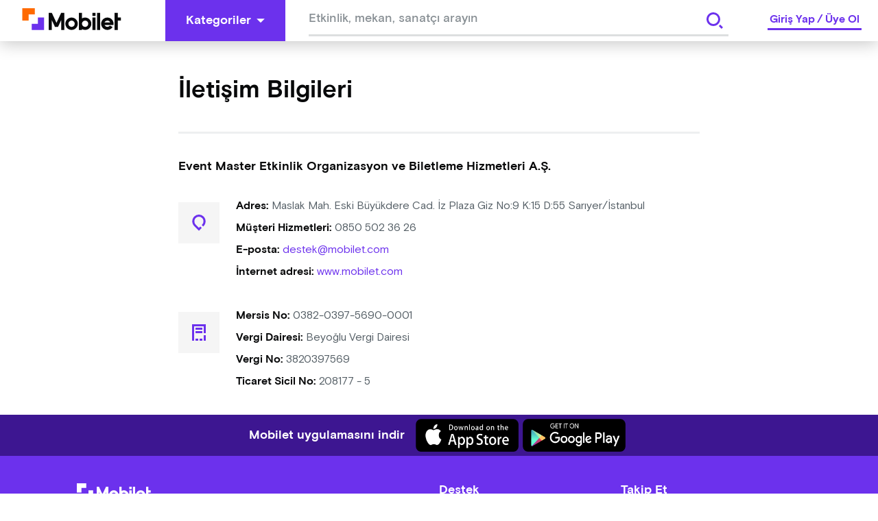

--- FILE ---
content_type: text/html; charset=utf-8
request_url: https://mobilet.com/tr/help/contact-us/
body_size: 11155
content:
<!DOCTYPE html><html lang="tr"><head><meta charSet="utf-8"/><meta http-equiv="Content-Type" content="text/html; charset=utf-8"/><meta http-equiv="X-UA-Compatible" content="IE=edge"/><meta name="viewport" content="user-scalable=no, width=device-width, initial-scale=1.0"/><meta name="google" content="notranslate"/><meta name="msapplication-tap-highlight" content="no"/><meta http-equiv="cache-control" content="no-store"/><meta http-equiv="expires" content="0"/><meta name="description" content="&quot;Bu etkinlik kaçmaz” diyorsan Mobilet&#x27;te yerin hazır! Konserden spora, tiyatrodan festivale, farklı kategorilerden onlarca etkinlikte “kaçmaz” diyeceğin etkinlikler Mobilet’te. Hemen sitemizi ziyaret edin ve istediğiniz etkinliğe katılmanın keyfini çıkarın."/><meta name="copyright" content="Copyright (c) 2022 mobilet.com"/><link rel="icon" href="/favicon.ico"/><title>Mobilet | Yerin Hazır!</title><meta property="site_name" content="Mobilet"/><meta property="type" content="website"/><link rel="canonical"/><meta property="og:site_name" content="Mobilet"/><meta property="og:title" content="Mobilet | Yerin Hazır!"/><meta name="og:description" content="&quot;Bu etkinlik kaçmaz” diyorsan Mobilet&#x27;te yerin hazır! Konserden spora, tiyatrodan festivale, farklı kategorilerden onlarca etkinlikte “kaçmaz” diyeceğin etkinlikler Mobilet’te. Hemen sitemizi ziyaret edin ve istediğiniz etkinliğe katılmanın keyfini çıkarın."/><meta property="og:type" content="website"/><meta property="og:url"/><meta property="og:image" content="https://cdn.mobilet.com/cms-assets/uploads/mobilet-logo-white.png"/><meta name="twitter:card" content="summary_large_image"/><meta name="twitter:site" content="@Mobilet"/><meta name="twitter:title" content="Mobilet | Yerin Hazır!"/><meta name="twitter:description" content="&quot;Bu etkinlik kaçmaz” diyorsan Mobilet&#x27;te yerin hazır! Konserden spora, tiyatrodan festivale, farklı kategorilerden onlarca etkinlikte “kaçmaz” diyeceğin etkinlikler Mobilet’te. Hemen sitemizi ziyaret edin ve istediğiniz etkinliğe katılmanın keyfini çıkarın."/><meta property="twitter:image" content="https://cdn.mobilet.com/cms-assets/uploads/mobilet-logo-white.png"/><meta name="next-head-count" content="26"/><script>
                (function(w,d,s,l,i){w[l]=w[l]||[];w[l].push({'gtm.start':
                new Date().getTime(),event:'gtm.js'});var f=d.getElementsByTagName(s)[0],
                j=d.createElement(s),dl=l!='dataLayer'?'&l='+l:'';j.async=true;j.src=
                'https://www.googletagmanager.com/gtm.js?id='+i+dl;f.parentNode.insertBefore(j,f);
                })(window,document,'script','dataLayer','GTM-MRCK8ZSP');
              </script><script async="" src="https://www.googletagmanager.com/gtag/js?id=G-PSN0574FH0"></script><script id="gtag">
          window.dataLayer = window.dataLayer || [];
          function gtag() {
            window.dataLayer.push(arguments);
          }
          gtag('js', new Date());
          gtag('config', 'G-PSN0574FH0');
        </script><script id="MetaPixelCode">
                !function(f,b,e,v,n,t,s)
                {if(f.fbq)return;n=f.fbq=function(){n.callMethod?
                n.callMethod.apply(n,arguments):n.queue.push(arguments)};
                if(!f._fbq)f._fbq=n;n.push=n;n.loaded=!0;n.version='2.0';
                n.queue=[];t=b.createElement(e);t.async=!0;
                t.src=v;s=b.getElementsByTagName(e)[0];
                s.parentNode.insertBefore(t,s)}(window, document,'script',
                'https://connect.facebook.net/en_US/fbevents.js');
                fbq('init', '1045417932949173');
          </script><script src="https://securepubads.g.doubleclick.net/tag/js/gpt.js" async=""></script><noscript><img height="1" width="1" alt="" style="display:none" src="https://www.facebook.com/tr?id=1045417932949173&amp;ev=PageView&amp;noscript=1"/></noscript><link rel="preload" href="/_next/static/css/9753210fbc8b033c.css" as="style"/><link rel="stylesheet" href="/_next/static/css/9753210fbc8b033c.css" data-n-g=""/><noscript data-n-css=""></noscript><script defer="" nomodule="" src="/_next/static/chunks/polyfills-c67a75d1b6f99dc8.js"></script><script src="/_next/static/chunks/webpack-8a48cfe23a27033a.js" defer=""></script><script src="/_next/static/chunks/framework-79bce4a3a540b080.js" defer=""></script><script src="/_next/static/chunks/main-1c531a56fe777be4.js" defer=""></script><script src="/_next/static/chunks/pages/_app-ca075bb846243b15.js" defer=""></script><script src="/_next/static/chunks/8858-3457c43e3b0037e3.js" defer=""></script><script src="/_next/static/chunks/pages/help/contact-us-6c43e0c362c66730.js" defer=""></script><script src="/_next/static/hNWswWq9o8Zeg9bmUySwh/_buildManifest.js" defer=""></script><script src="/_next/static/hNWswWq9o8Zeg9bmUySwh/_ssgManifest.js" defer=""></script><style data-styled="" data-styled-version="5.3.8">html{line-height:1.15;-webkit-text-size-adjust:100%;}/*!sc*/
body{margin:0;}/*!sc*/
main{display:block;}/*!sc*/
h1{font-size:2em;margin:0.67em 0;}/*!sc*/
hr{box-sizing:content-box;height:0;overflow:visible;}/*!sc*/
pre{font-family:monospace,monospace;font-size:1em;}/*!sc*/
a{background-color:transparent;}/*!sc*/
abbr[title]{border-bottom:none;-webkit-text-decoration:underline;text-decoration:underline;-webkit-text-decoration:underline dotted;text-decoration:underline dotted;}/*!sc*/
b,strong{font-weight:bolder;}/*!sc*/
code,kbd,samp{font-family:monospace,monospace;font-size:1em;}/*!sc*/
small{font-size:80%;}/*!sc*/
sub,sup{font-size:75%;line-height:0;position:relative;vertical-align:baseline;}/*!sc*/
sub{bottom:-0.25em;}/*!sc*/
sup{top:-0.5em;}/*!sc*/
img{border-style:none;}/*!sc*/
button,input,optgroup,select,textarea{font-family:inherit;font-size:100%;line-height:1.15;margin:0;}/*!sc*/
button,input{overflow:visible;}/*!sc*/
button,select{text-transform:none;}/*!sc*/
button,[type="button"],[type="reset"],[type="submit"]{-webkit-appearance:button;}/*!sc*/
button::-moz-focus-inner,[type="button"]::-moz-focus-inner,[type="reset"]::-moz-focus-inner,[type="submit"]::-moz-focus-inner{border-style:none;padding:0;}/*!sc*/
button:-moz-focusring,[type="button"]:-moz-focusring,[type="reset"]:-moz-focusring,[type="submit"]:-moz-focusring{outline:1px dotted ButtonText;}/*!sc*/
fieldset{padding:0.35em 0.75em 0.625em;}/*!sc*/
legend{box-sizing:border-box;color:inherit;display:table;max-width:100%;padding:0;white-space:normal;}/*!sc*/
progress{vertical-align:baseline;}/*!sc*/
textarea{overflow:auto;}/*!sc*/
[type="checkbox"],[type="radio"]{box-sizing:border-box;padding:0;}/*!sc*/
[type="number"]::-webkit-inner-spin-button,[type="number"]::-webkit-outer-spin-button{height:auto;}/*!sc*/
[type="search"]{-webkit-appearance:textfield;outline-offset:-2px;}/*!sc*/
[type="search"]::-webkit-search-decoration{-webkit-appearance:none;}/*!sc*/
::-webkit-file-upload-button{-webkit-appearance:button;font:inherit;}/*!sc*/
details{display:block;}/*!sc*/
summary{display:list-item;}/*!sc*/
template{display:none;}/*!sc*/
[hidden]{display:none;}/*!sc*/
html{font-size:1rem;box-sizing:border-box;-ms-text-size-adjust:100%;-webkit-text-size-adjust:100%;-moz-osx-font-smoothing:grayscale;-webkit-font-smoothing:antialiased;}/*!sc*/
*,*::before,*::after{box-sizing:inherit;margin:0;padding:0;}/*!sc*/
body{margin:0;font-family:"Basis Grotesque Pro Medium";font-size:1rem;overflow-x:hidden;}/*!sc*/
[class*="Snackbar_snackbar-wrapper"]{z-index:9999 !important;}/*!sc*/
[class*="snackbar__text"]{padding:0 !important;}/*!sc*/
[class*="snackbar"]{line-height:4;}/*!sc*/
@media (max-width:800px){html,body{overflow-x:hidden;}}/*!sc*/
data-styled.g2[id="sc-global-chvWQM1"]{content:"sc-global-chvWQM1,"}/*!sc*/
.hIHttq{fill:#FFF;-webkit-flex-shrink:0;-ms-flex-negative:0;flex-shrink:0;}/*!sc*/
.hIHttq:hover{fill:#FFF;}/*!sc*/
data-styled.g4[id="Buttonstyle__ButtonIcon-sc-lt0cel-0"]{content:"hIHttq,"}/*!sc*/
.eqzDMk{border:#6C31ED;cursor:pointer;color:#FFF;-webkit-transition:background-color 0.2s linear,color 0.2s linear;transition:background-color 0.2s linear,color 0.2s linear;font-size:1.125rem;font-family:"Basis Grotesque Pro Bold",sans-serif;text-align:center;display:-webkit-box;display:-webkit-flex;display:-ms-flexbox;display:flex;-webkit-box-pack:center;-webkit-justify-content:center;-ms-flex-pack:center;justify-content:center;-webkit-align-items:center;-webkit-box-align:center;-ms-flex-align:center;align-items:center;padding:10px 30px;height:60px;background-color:#6C31ED;border:none;}/*!sc*/
.eqzDMk:hover{background-color:#4610bc;}/*!sc*/
.eqzDMk:hover .Buttonstyle__ButtonIcon-sc-lt0cel-0{fill:#FFF;}/*!sc*/
.eqzDMk:focus{background-color:3px solid #6C31ED;outline-offset:2px;}/*!sc*/
.eqzDMk:disabled{background-color:#EEEFF0;color:#BBBFC2;cursor:not-allowed;}/*!sc*/
.eqzDMk:active{background-color:#6C31ED;border-color:#6C31ED;color:#FFF;}/*!sc*/
.eqzDMk:disabled{background-color:#EEEFF0;color:#BBBFC2;cursor:not-allowed;}/*!sc*/
.eNrMVz{border:#6C31ED;cursor:pointer;color:#FFF;-webkit-transition:background-color 0.2s linear,color 0.2s linear;transition:background-color 0.2s linear,color 0.2s linear;font-size:1.125rem;font-family:"Basis Grotesque Pro Bold",sans-serif;text-align:center;display:-webkit-box;display:-webkit-flex;display:-ms-flexbox;display:flex;-webkit-box-pack:center;-webkit-justify-content:center;-ms-flex-pack:center;justify-content:center;-webkit-align-items:center;-webkit-box-align:center;-ms-flex-align:center;align-items:center;padding:10px 30px;height:60px;background-color:#6C31ED;border:none;background-color:#FFF;border:0;color:#6C31ED;padding:0;height:60px;width:60px;}/*!sc*/
.eNrMVz:hover{background-color:#4610bc;}/*!sc*/
.eNrMVz:hover .Buttonstyle__ButtonIcon-sc-lt0cel-0{fill:#FFF;}/*!sc*/
.eNrMVz:focus{background-color:3px solid #6C31ED;outline-offset:2px;}/*!sc*/
.eNrMVz:disabled{background-color:#EEEFF0;color:#BBBFC2;cursor:not-allowed;}/*!sc*/
.eNrMVz:active{background-color:#6C31ED;border-color:#6C31ED;color:#FFF;}/*!sc*/
.eNrMVz:disabled{background-color:#EEEFF0;color:#BBBFC2;cursor:not-allowed;}/*!sc*/
.biCMwP{border:#6C31ED;cursor:pointer;color:#FFF;-webkit-transition:background-color 0.2s linear,color 0.2s linear;transition:background-color 0.2s linear,color 0.2s linear;font-size:1rem;font-family:"Basis Grotesque Pro Bold",sans-serif;text-align:center;display:-webkit-box;display:-webkit-flex;display:-ms-flexbox;display:flex;-webkit-box-pack:center;-webkit-justify-content:center;-ms-flex-pack:center;justify-content:center;-webkit-align-items:center;-webkit-box-align:center;-ms-flex-align:center;align-items:center;padding:10px 24px;height:48px;background-color:#3D1691;border:none;}/*!sc*/
.biCMwP:hover{background-color:#5b21d8;}/*!sc*/
.biCMwP:hover .Buttonstyle__ButtonIcon-sc-lt0cel-0{fill:#FFF;}/*!sc*/
.biCMwP:focus{background-color:3px solid #6C31ED;outline-offset:2px;}/*!sc*/
.biCMwP:disabled{background-color:#EEEFF0;color:#BBBFC2;cursor:not-allowed;}/*!sc*/
.biCMwP:active{background-color:#6C31ED;border-color:#6C31ED;color:#FFF;}/*!sc*/
.biCMwP:disabled{background-color:#EEEFF0;color:#BBBFC2;cursor:not-allowed;}/*!sc*/
data-styled.g6[id="Buttonstyle__ButtonBase-sc-lt0cel-2"]{content:"eqzDMk,eNrMVz,biCMwP,"}/*!sc*/
.cbqRUp{display:-webkit-box;display:-webkit-flex;display:-ms-flexbox;display:flex;-webkit-align-items:center;-webkit-box-align:center;-ms-flex-align:center;align-items:center;-webkit-box-pack:center;-webkit-justify-content:center;-ms-flex-pack:center;justify-content:center;width:100%;position:relative;}/*!sc*/
.cbqRUp > :first-child{margin-right:8px;}/*!sc*/
data-styled.g7[id="Buttonstyle__ButtonWrapper-sc-lt0cel-3"]{content:"cbqRUp,"}/*!sc*/
.jqbFKJ{cursor:pointer;pointer-events:none;-webkit-user-select:none;-moz-user-select:none;-ms-user-select:none;user-select:none;overflow:hidden;white-space:nowrap;text-overflow:ellipsis;margin-right:8px;}/*!sc*/
data-styled.g8[id="Buttonstyle__ButtonLabel-sc-lt0cel-4"]{content:"jqbFKJ,"}/*!sc*/
.dbIZQM{display:inline-block;width:auto;}/*!sc*/
.dbIZQM span{cursor:pointer;}/*!sc*/
.dbIZQM .Buttonstyle__ButtonBase-sc-lt0cel-2:disabled{background-color:rgba(255,255,255,0.08);}/*!sc*/
data-styled.g22[id="AdvancedDropdownstyle__AdvancedDropdownBase-sc-x3cay2-1"]{content:"dbIZQM,"}/*!sc*/
.iWyGlu{position:-webkit-sticky;position:sticky;top:0;width:100%;z-index:999;}/*!sc*/
data-styled.g23[id="Headerstyle__OutContainer-sc-1hc6mi0-0"]{content:"iWyGlu,"}/*!sc*/
.fHQOTL{display:-webkit-box;display:-webkit-flex;display:-ms-flexbox;display:flex;-webkit-align-items:center;-webkit-box-align:center;-ms-flex-align:center;align-items:center;-webkit-box-pack:justify;-webkit-justify-content:space-between;-ms-flex-pack:justify;justify-content:space-between;width:100%;background:#FFF;box-shadow:0 4px 25px 0 rgba(0,0,0,0.22);height:60px;}/*!sc*/
data-styled.g25[id="Headerstyle__HeaderContainer-sc-1hc6mi0-2"]{content:"fHQOTL,"}/*!sc*/
.hiGNny{padding-left:32px;padding-right:64px;cursor:pointer;}/*!sc*/
@media (max-width:768px){.hiGNny{padding-left:16px;padding-right:0;margin-right:0px;}}/*!sc*/
data-styled.g26[id="Headerstyle__LogoWrapper-sc-1hc6mi0-3"]{content:"hiGNny,"}/*!sc*/
@media (max-width:768px){.ggzZSF{display:none;}}/*!sc*/
.ggzZSF path{-webkit-transition:all 0.5s ease;transition:all 0.5s ease;}/*!sc*/
data-styled.g27[id="Headerstyle__CategoryButtonWrapper-sc-1hc6mi0-4"]{content:"ggzZSF,"}/*!sc*/
.RXwkT{display:-webkit-box;display:-webkit-flex;display:-ms-flexbox;display:flex;-webkit-align-items:center;-webkit-box-align:center;-ms-flex-align:center;align-items:center;-webkit-box-flex:1;-webkit-flex-grow:1;-ms-flex-positive:1;flex-grow:1;}/*!sc*/
data-styled.g29[id="Headerstyle__LeftContent-sc-1hc6mi0-6"]{content:"RXwkT,"}/*!sc*/
.hxXlJI{-webkit-box-flex:1;-webkit-flex-grow:1;-ms-flex-positive:1;flex-grow:1;text-align:center;max-width:660px;margin:0 auto;}/*!sc*/
@media (max-width:768px){.hxXlJI{display:none;}}/*!sc*/
data-styled.g30[id="Headerstyle__LeftContentGrow-sc-1hc6mi0-7"]{content:"hxXlJI,"}/*!sc*/
.gIinmo input{height:50px !important;}/*!sc*/
data-styled.g31[id="Headerstyle__LeftContentInput-sc-1hc6mi0-8"]{content:"gIinmo,"}/*!sc*/
.kTVWbp{display:-webkit-box;display:-webkit-flex;display:-ms-flexbox;display:flex;-webkit-align-items:center;-webkit-box-align:center;-ms-flex-align:center;align-items:center;}/*!sc*/
@media (max-width:768px){.kTVWbp{padding-right:16px;}}/*!sc*/
data-styled.g32[id="Headerstyle__RightContent-sc-1hc6mi0-9"]{content:"kTVWbp,"}/*!sc*/
.cdmGKS{border-bottom:3px solid #6C31ED;line-height:1.5rem;margin:0 24px;font-family:"Basis Grotesque Pro Bold",sans-serif;font-size:1rem;color:#6C31ED;-webkit-user-select:none;-moz-user-select:none;-ms-user-select:none;user-select:none;}/*!sc*/
@media screen and (max-width:768px){.cdmGKS{margin:0;}}/*!sc*/
data-styled.g33[id="Headerstyle__Label-sc-1hc6mi0-10"]{content:"cdmGKS,"}/*!sc*/
.jfjkmx{margin:0 3px;cursor:pointer;}/*!sc*/
data-styled.g34[id="Headerstyle__LinkItem-sc-1hc6mi0-11"]{content:"jfjkmx,"}/*!sc*/
.fdRSRt{margin-right:auto;margin-left:auto;max-width:100%;box-sizing:border-box;}/*!sc*/
@media only screen and (min-width:1rem){.fdRSRt{padding-left:0rem;padding-right:0rem;}}/*!sc*/
@media only screen and (min-width:48rem){.fdRSRt{padding-left:0rem;padding-right:0rem;}}/*!sc*/
@media only screen and (min-width:64rem){.fdRSRt{padding-left:0rem;padding-right:0rem;}}/*!sc*/
@media only screen and (min-width:90rem){.fdRSRt{padding-left:0rem;padding-right:0rem;}}/*!sc*/
@media only screen and (min-width:120rem){.fdRSRt{padding-left:0rem;padding-right:0rem;}}/*!sc*/
@media only screen and (min-width:1rem){.fdRSRt{width:100%;}}/*!sc*/
@media only screen and (min-width:48rem){.fdRSRt{width:100%;}}/*!sc*/
@media only screen and (min-width:64rem){.fdRSRt{max-width:90rem;}}/*!sc*/
@media only screen and (min-width:90rem){.fdRSRt{max-width:90rem;}}/*!sc*/
@media only screen and (min-width:120rem){.fdRSRt{max-width:90rem;}}/*!sc*/
.iljfHD{margin-right:auto;margin-left:auto;max-width:100%;box-sizing:border-box;}/*!sc*/
@media only screen and (min-width:1rem){.iljfHD{padding-left:1rem;padding-right:1rem;}}/*!sc*/
@media only screen and (min-width:48rem){.iljfHD{padding-left:1rem;padding-right:1rem;}}/*!sc*/
@media only screen and (min-width:64rem){.iljfHD{padding-left:1.5rem;padding-right:1.5rem;}}/*!sc*/
@media only screen and (min-width:90rem){.iljfHD{padding-left:0rem;padding-right:0rem;}}/*!sc*/
@media only screen and (min-width:120rem){.iljfHD{padding-left:1rem;padding-right:1rem;}}/*!sc*/
@media only screen and (min-width:1rem){.iljfHD{width:100%;}}/*!sc*/
@media only screen and (min-width:48rem){.iljfHD{width:100%;}}/*!sc*/
@media only screen and (min-width:64rem){.iljfHD{max-width:70rem;}}/*!sc*/
@media only screen and (min-width:90rem){.iljfHD{max-width:72.125rem;}}/*!sc*/
@media only screen and (min-width:120rem){.iljfHD{max-width:72.125rem;}}/*!sc*/
data-styled.g37[id="sc-beySbM"]{content:"fdRSRt,iljfHD,"}/*!sc*/
.diDlrN{display:-webkit-box;display:-webkit-flex;display:-ms-flexbox;display:flex;-webkit-box-pack:center;-webkit-justify-content:center;-ms-flex-pack:center;justify-content:center;-webkit-flex-direction:column;-ms-flex-direction:column;flex-direction:column;width:100%;}/*!sc*/
data-styled.g58[id="Inputstyle__InputWrapper-sc-431aj3-0"]{content:"diDlrN,"}/*!sc*/
.kpsKDi{display:-webkit-box;display:-webkit-flex;display:-ms-flexbox;display:flex;-webkit-align-items:center;-webkit-box-align:center;-ms-flex-align:center;align-items:center;gap:11px;-webkit-box-pack:justify;-webkit-justify-content:space-between;-ms-flex-pack:justify;justify-content:space-between;border-bottom:3px solid #DDDFE0;width:100%;}/*!sc*/
.kpsKDi input[type='number']::-webkit-inner-spin-button,.kpsKDi input[type='number']::-webkit-outer-spin-button{-webkit-appearance:none;-moz-appearance:none;-webkit-appearance:none;-moz-appearance:none;appearance:none;margin:0;}/*!sc*/
.kpsKDi:focus-within{border-bottom:3px solid #6C31ED;}/*!sc*/
data-styled.g59[id="Inputstyle__InputFlex-sc-431aj3-1"]{content:"kpsKDi,"}/*!sc*/
.fZPlbJ{position:relative;display:-webkit-box;display:-webkit-flex;display:-ms-flexbox;display:flex;-webkit-flex-direction:column;-ms-flex-direction:column;flex-direction:column;-webkit-align-items:flex-start;-webkit-box-align:flex-start;-ms-flex-align:flex-start;align-items:flex-start;gap:7px;}/*!sc*/
data-styled.g60[id="Inputstyle__FlexColumn-sc-431aj3-2"]{content:"fZPlbJ,"}/*!sc*/
.iVJfJj{border:0;width:100%;padding:8px 0;color:#08090A;cursor:auto;}/*!sc*/
.iVJfJj:disabled{cursor:not-allowed;}/*!sc*/
.iVJfJj:focus{outline:none;}/*!sc*/
.iVJfJj::-webkit-input-placeholder{color:#888F94;font-size:1rem;white-space:nowrap;overflow:hidden;text-overflow:ellipsis;}/*!sc*/
.iVJfJj::-moz-placeholder{color:#888F94;font-size:1rem;white-space:nowrap;overflow:hidden;text-overflow:ellipsis;}/*!sc*/
.iVJfJj:-ms-input-placeholder{color:#888F94;font-size:1rem;white-space:nowrap;overflow:hidden;text-overflow:ellipsis;}/*!sc*/
.iVJfJj::placeholder{color:#888F94;font-size:1rem;white-space:nowrap;overflow:hidden;text-overflow:ellipsis;}/*!sc*/
.iVJfJj.mask-input{-webkit-letter-spacing:3px;-moz-letter-spacing:3px;-ms-letter-spacing:3px;letter-spacing:3px;}/*!sc*/
.iVJfJj.mask-input::-webkit-input-placeholder{-webkit-letter-spacing:3px;-moz-letter-spacing:3px;-ms-letter-spacing:3px;letter-spacing:3px;}/*!sc*/
.iVJfJj.mask-input::-moz-placeholder{-webkit-letter-spacing:3px;-moz-letter-spacing:3px;-ms-letter-spacing:3px;letter-spacing:3px;}/*!sc*/
.iVJfJj.mask-input:-ms-input-placeholder{-webkit-letter-spacing:3px;-moz-letter-spacing:3px;-ms-letter-spacing:3px;letter-spacing:3px;}/*!sc*/
.iVJfJj.mask-input::placeholder{-webkit-letter-spacing:3px;-moz-letter-spacing:3px;-ms-letter-spacing:3px;letter-spacing:3px;}/*!sc*/
@media (max-width:768px){.iVJfJj{padding:12px 0 8px;}}/*!sc*/
data-styled.g61[id="Inputstyle__BaseInput-sc-431aj3-3"]{content:"iVJfJj,"}/*!sc*/
.kVmiOr{display:-webkit-box;display:-webkit-flex;display:-ms-flexbox;display:flex;-webkit-box-pack:justify;-webkit-justify-content:space-between;-ms-flex-pack:justify;justify-content:space-between;}/*!sc*/
data-styled.g140[id="SearchSuggestionstyle__SearchWrapper-sc-n7d1ho-0"]{content:"kVmiOr,"}/*!sc*/
.hQvatP{width:100%;height:60px;padding:0 24px;background:#FFF;font-family:"Basis Grotesque Pro Medium",sans-serif;font-size:1.125rem;overflow:hidden;z-index:2;}/*!sc*/
.hQvatP input{padding-top:10px;height:100%;}/*!sc*/
.hQvatP input::-webkit-input-placeholder{font-family:"Basis Grotesque Pro Medium",sans-serif;font-size:1.125rem;color:#888F94;}/*!sc*/
.hQvatP input::-moz-placeholder{font-family:"Basis Grotesque Pro Medium",sans-serif;font-size:1.125rem;color:#888F94;}/*!sc*/
.hQvatP input:-ms-input-placeholder{font-family:"Basis Grotesque Pro Medium",sans-serif;font-size:1.125rem;color:#888F94;}/*!sc*/
.hQvatP input::placeholder{font-family:"Basis Grotesque Pro Medium",sans-serif;font-size:1.125rem;color:#888F94;}/*!sc*/
data-styled.g141[id="SearchSuggestionstyle__SearchInputWrapper-sc-n7d1ho-1"]{content:"hQvatP,"}/*!sc*/
.ctDEJU{position:relative;z-index:3;}/*!sc*/
data-styled.g142[id="SearchSuggestionstyle__SearchSuggestionBase-sc-n7d1ho-2"]{content:"ctDEJU,"}/*!sc*/
.cxwFtj{position:absolute;right:24px;top:10px;z-index:4;}/*!sc*/
.cxwFtj button{height:40px;width:40px;}/*!sc*/
.cxwFtj svg{fill:#6C31ED !important;}/*!sc*/
data-styled.g148[id="SearchSuggestionstyle__SearchButtonWrapper-sc-n7d1ho-8"]{content:"cxwFtj,"}/*!sc*/
.cbnkzs{background-color:#3D1691;min-height:60px;width:100%;display:-webkit-box;display:-webkit-flex;display:-ms-flexbox;display:flex;-webkit-align-items:center;-webkit-box-align:center;-ms-flex-align:center;align-items:center;-webkit-box-pack:center;-webkit-justify-content:center;-ms-flex-pack:center;justify-content:center;height:auto;-webkit-flex-wrap:wrap;-ms-flex-wrap:wrap;flex-wrap:wrap;gap:8px;padding:6px 0;}/*!sc*/
@media only screen and (max-width:768px){.cbnkzs{padding:16px 0;}}/*!sc*/
data-styled.g159[id="AppSectionstyle__AppSectionBase-sc-1ci9kd5-0"]{content:"cbnkzs,"}/*!sc*/
.ydXRv{font-family:"Basis Grotesque Pro Bold",sans-serif;color:#FFF;font-size:1.125rem;margin-right:16px;}/*!sc*/
@media only screen and (max-width:600px){.ydXRv{text-align:center;width:100%;}}/*!sc*/
data-styled.g160[id="AppSectionstyle__AppSectionTitle-sc-1ci9kd5-1"]{content:"ydXRv,"}/*!sc*/
.innBzD{height:48px;margin-right:6px;width:150px;cursor:pointer;}/*!sc*/
data-styled.g161[id="AppSectionstyle__AppSectionImage-sc-1ci9kd5-2"]{content:"innBzD,"}/*!sc*/
.cnOxry{width:100%;background-color:#6C31ED;}/*!sc*/
data-styled.g162[id="Footerstyle__OuterContainer-sc-124ovf7-0"]{content:"cnOxry,"}/*!sc*/
.hSblcQ{width:100%;display:-webkit-box;display:-webkit-flex;display:-ms-flexbox;display:flex;}/*!sc*/
data-styled.g163[id="Footerstyle__Container-sc-124ovf7-1"]{content:"hSblcQ,"}/*!sc*/
.gdPrxt{display:-webkit-box;display:-webkit-flex;display:-ms-flexbox;display:flex;-webkit-flex-direction:column;-ms-flex-direction:column;flex-direction:column;margin-top:40px;margin-bottom:36px;}/*!sc*/
@media screen and (max-width:768px){.gdPrxt{padding-bottom:0;}}/*!sc*/
data-styled.g164[id="Footerstyle__Flex-sc-124ovf7-2"]{content:"gdPrxt,"}/*!sc*/
.gVFmdG{width:100%;display:-webkit-box;display:-webkit-flex;display:-ms-flexbox;display:flex;-webkit-flex-direction:row;-ms-flex-direction:row;flex-direction:row;}/*!sc*/
.gVFmdG > *{-webkit-flex:1;-ms-flex:1;flex:1;}/*!sc*/
.gVFmdG > :first-child{-webkit-flex:2;-ms-flex:2;flex:2;}/*!sc*/
@media screen and (max-width:768px){.gVFmdG{-webkit-flex-direction:column;-ms-flex-direction:column;flex-direction:column;}}/*!sc*/
@media screen and (max-width:1280px){.gVFmdG{padding:0 6px 30px;}}/*!sc*/
data-styled.g165[id="Footerstyle__ContentContainer-sc-124ovf7-3"]{content:"gVFmdG,"}/*!sc*/
.fgoRKK{display:-webkit-box;display:-webkit-flex;display:-ms-flexbox;display:flex;-webkit-align-items:center;-webkit-box-align:center;-ms-flex-align:center;align-items:center;gap:8px;margin-bottom:16px;}/*!sc*/
data-styled.g168[id="Footerstyle__FooterLinkWithIcon-sc-124ovf7-6"]{content:"fgoRKK,"}/*!sc*/
.eNyvBu{height:120px;display:-webkit-box;display:-webkit-flex;display:-ms-flexbox;display:flex;-webkit-flex-wrap:wrap;-ms-flex-wrap:wrap;flex-wrap:wrap;-webkit-flex-direction:column;-ms-flex-direction:column;flex-direction:column;}/*!sc*/
@media (max-width:768px){.eNyvBu{height:auto;margin-bottom:30px;}}/*!sc*/
data-styled.g169[id="Footerstyle__FooterLinkWrapper-sc-124ovf7-7"]{content:"eNyvBu,"}/*!sc*/
.pkgLH{opacity:0.64;color:#FFF;-webkit-text-decoration:none;text-decoration:none;line-height:1.5rem;font-size:1rem;cursor:pointer;}/*!sc*/
@media (max-width:768px){.pkgLH:nth-child(5){margin-bottom:40px;}}/*!sc*/
data-styled.g170[id="Footerstyle__FooterLink-sc-124ovf7-8"]{content:"pkgLH,"}/*!sc*/
.wuoJd{font-size:1.125rem;color:#FFF;margin-bottom:28px;font-family:"Basis Grotesque Pro Bold",sans-serif;}/*!sc*/
data-styled.g171[id="Footerstyle__Title-sc-124ovf7-9"]{content:"wuoJd,"}/*!sc*/
.eIVgyL{display:-webkit-box;display:-webkit-flex;display:-ms-flexbox;display:flex;-webkit-align-items:center;-webkit-box-align:center;-ms-flex-align:center;align-items:center;}/*!sc*/
.eIVgyL > svg{cursor:pointer;}/*!sc*/
.eIVgyL > svg > path{fill:#FFF;}/*!sc*/
data-styled.g172[id="Footerstyle__SocialMediaIconWrapper-sc-124ovf7-10"]{content:"eIVgyL,"}/*!sc*/
.jwMrYJ{padding:0;}/*!sc*/
@media (max-width:768px){.jwMrYJ{padding-bottom:32px;}}/*!sc*/
data-styled.g173[id="Footerstyle__SupportWrapper-sc-124ovf7-11"]{content:"jwMrYJ,"}/*!sc*/
.fojlPs{width:24px;text-align:center;}/*!sc*/
.fojlPs > svg > path{fill:#FFF;}/*!sc*/
data-styled.g174[id="Footerstyle__SupportIcon-sc-124ovf7-12"]{content:"fojlPs,"}/*!sc*/
.ioyHbU{margin-right:20px;}/*!sc*/
.ioyHbU > svg > path{fill:#FFF;}/*!sc*/
.ioyHbU:last-child{margin-right:0;}/*!sc*/
data-styled.g175[id="Footerstyle__SocialMediaIcon-sc-124ovf7-13"]{content:"ioyHbU,"}/*!sc*/
.gTlZgR{height:24px;width:112px;margin-bottom:28px;cursor:pointer;}/*!sc*/
data-styled.g176[id="Footerstyle__MobiletLogo-sc-124ovf7-14"]{content:"gTlZgR,"}/*!sc*/
.boZJJG{display:-webkit-box;display:-webkit-flex;display:-ms-flexbox;display:flex;-webkit-flex-direction:row;-ms-flex-direction:row;flex-direction:row;-webkit-align-items:center;-webkit-box-align:center;-ms-flex-align:center;align-items:center;-webkit-box-pack:justify;-webkit-justify-content:space-between;-ms-flex-pack:justify;justify-content:space-between;margin-top:70px;color:#FFF;}/*!sc*/
@media (max-width:768px){.boZJJG{-webkit-box-pack:center;-webkit-justify-content:center;-ms-flex-pack:center;justify-content:center;-webkit-flex-direction:column;-ms-flex-direction:column;flex-direction:column;gap:24px;}}/*!sc*/
data-styled.g177[id="Footerstyle__CopyrightWrapper-sc-124ovf7-15"]{content:"boZJJG,"}/*!sc*/
.iEFvIJ > .Buttonstyle__ButtonBase-sc-lt0cel-2{padding:0 60px;height:36px;}/*!sc*/
data-styled.g178[id="Footerstyle__LanguageContainer-sc-124ovf7-16"]{content:"iEFvIJ,"}/*!sc*/
.kvyitf{opacity:0.5;font-size:0.75rem;}/*!sc*/
data-styled.g179[id="Footerstyle__CopyrightLabel-sc-124ovf7-17"]{content:"kvyitf,"}/*!sc*/
.bCqDAK{width:100%;position:relative;min-height:100vh;display:-webkit-box;display:-webkit-flex;display:-ms-flexbox;display:flex;-webkit-flex-direction:column;-ms-flex-direction:column;flex-direction:column;}/*!sc*/
data-styled.g197[id="DefaultLayoutstyle__Container-sc-pb3gy9-0"]{content:"bCqDAK,"}/*!sc*/
.hPNzqo{width:100%;}/*!sc*/
data-styled.g198[id="DefaultLayoutstyle__DefaultLayoutMain-sc-pb3gy9-1"]{content:"hPNzqo,"}/*!sc*/
.hnLsAk{width:100%;margin-top:auto;}/*!sc*/
data-styled.g200[id="DefaultLayoutstyle__FooterContainer-sc-pb3gy9-3"]{content:"hnLsAk,"}/*!sc*/
.hXHXud{display:-webkit-box;display:-webkit-flex;display:-ms-flexbox;display:flex;-webkit-align-items:baseline;-webkit-box-align:baseline;-ms-flex-align:baseline;align-items:baseline;}/*!sc*/
data-styled.g933[id="InfoBoxstyle__Information-sc-zqxus0-0"]{content:"hXHXud,"}/*!sc*/
.jKASxo{display:-webkit-box;display:-webkit-flex;display:-ms-flexbox;display:flex;margin-bottom:32px;}/*!sc*/
data-styled.g934[id="InfoBoxstyle__InfoBoxContainer-sc-zqxus0-1"]{content:"jKASxo,"}/*!sc*/
.hfBPPc{display:-webkit-box;display:-webkit-flex;display:-ms-flexbox;display:flex;-webkit-flex-direction:column;-ms-flex-direction:column;flex-direction:column;}/*!sc*/
data-styled.g935[id="InfoBoxstyle__Informations-sc-zqxus0-2"]{content:"hfBPPc,"}/*!sc*/
.htXTvb{width:60px;height:60px;background-color:#F5F5F5;display:-webkit-box;display:-webkit-flex;display:-ms-flexbox;display:flex;-webkit-align-items:center;-webkit-box-align:center;-ms-flex-align:center;align-items:center;-webkit-box-pack:center;-webkit-justify-content:center;-ms-flex-pack:center;justify-content:center;margin:10px 24px 0 0;}/*!sc*/
@media (max-width:768px){.htXTvb{min-width:60px;}}/*!sc*/
data-styled.g936[id="InfoBoxstyle__IconBox-sc-zqxus0-3"]{content:"htXTvb,"}/*!sc*/
.idzHOg{font-size:1rem;line-height:2rem;margin-right:5px;color:#08090A;font-family:"Basis Grotesque Pro Bold",sans-serif;}/*!sc*/
@media (max-width:768px){.idzHOg{max-width:140px;min-width:-webkit-fit-content;min-width:-moz-fit-content;min-width:fit-content;}}/*!sc*/
data-styled.g937[id="InfoBoxstyle__Title-sc-zqxus0-4"]{content:"idzHOg,"}/*!sc*/
.jXuHhR{font-size:1rem;line-height:2rem;color:#555F66;font-family:"Basis Grotesque Pro Regular",sans-serif;}/*!sc*/
.iuTohw{font-size:1rem;line-height:2rem;color:#6C31ED;font-family:"Basis Grotesque Pro Regular",sans-serif;}/*!sc*/
data-styled.g938[id="InfoBoxstyle__Info-sc-zqxus0-5"]{content:"jXuHhR,iuTohw,"}/*!sc*/
.cYgNKV{font-size:2.25rem;line-height:3rem;margin:48px auto 36px;padding-bottom:36px;border-bottom:3px solid #EEEFF0;color:#08090A;font-family:"Basis Grotesque Pro Bold",sans-serif;}/*!sc*/
@media (max-width:768px){.cYgNKV{margin:24px auto;padding-bottom:12px;}}/*!sc*/
data-styled.g1017[id="contact-usstyle__PageTitle-sc-107bg79-0"]{content:"cYgNKV,"}/*!sc*/
.htRyut{font-size:1.125rem;line-height:1.5rem;font-family:"Basis Grotesque Pro Bold",sans-serif;color:#08090A;margin-bottom:30px;}/*!sc*/
data-styled.g1018[id="contact-usstyle__SecondaryTitle-sc-107bg79-1"]{content:"htRyut,"}/*!sc*/
.dOKBgB{max-width:760px;margin:auto;}/*!sc*/
data-styled.g1019[id="contact-usstyle__ContactUsContainer-sc-107bg79-2"]{content:"dOKBgB,"}/*!sc*/
</style></head><body><noscript><iframe src="https://www.googletagmanager.com/ns.html?id=GTM-MRCK8ZSP" height="0" width="0" style="display:none;visibility:hidden"></iframe></noscript><div id="__next" data-reactroot=""><div class="DefaultLayoutstyle__Container-sc-pb3gy9-0 bCqDAK"><header class="Headerstyle__OutContainer-sc-1hc6mi0-0 iWyGlu"><div class="sc-beySbM fdRSRt"><header class="Headerstyle__ContentContainer-sc-1hc6mi0-1 chdZMH"><div class="Headerstyle__HeaderContainer-sc-1hc6mi0-2 fHQOTL"><div class="Headerstyle__LeftContent-sc-1hc6mi0-6 RXwkT"><div class="Headerstyle__LogoWrapper-sc-1hc6mi0-3 hiGNny"><svg height="32" viewBox="0 0 436 97" width="145" xmlns="http://www.w3.org/2000/svg"><g fill="none" fill-rule="evenodd"><path d="M375.705 41.162c13.113 0 24.1 9.24 26.802 21.546a27.38 27.38 0 01.642 5.881c0 1.982-.216 3.913-.617 5.776h-39.257c2.187 4.68 6.929 7.94 12.43 7.94 4.522 0 8.528-2.208 11.029-5.59l12.23 6.41c-4.858 7.736-13.465 12.894-23.26 12.894-15.132 0-27.444-12.305-27.444-27.43 0-15.123 12.312-27.427 27.445-27.427zM130.29 20.59l11.63 24.844 8.957 19.133 20.58-43.96v-.017h13.722v75.428h-13.722v-43.05L157.76 82.304h-13.723l-13.746-29.353v43.067h-13.723V20.59zm192.84 20.464v54.964H309.41V41.054zm20.584-20.464v75.428h-13.722V20.59zm77.76.081v20.49h13.723v13.715h-13.722v41.142h-13.723V20.671zm-203.949 20.49c15.133 0 27.444 12.305 27.444 27.429 0 15.124-12.31 27.429-27.444 27.429s-27.445-12.305-27.445-27.43c0-15.123 12.312-27.428 27.445-27.428zM263.6 20.59v24.262a27.277 27.277 0 0113.723-3.69c15.133 0 27.444 12.304 27.444 27.428s-12.311 27.428-27.444 27.428a27.277 27.277 0 01-13.723-3.69v3.69h-13.723V20.59zm-46.073 34.12c-7.658 0-13.888 6.227-13.888 13.88 0 7.653 6.23 13.88 13.888 13.88 7.657 0 13.887-6.227 13.887-13.88 0-7.653-6.23-13.88-13.887-13.88zm59.796 0c-6.968 0-12.736 5.16-13.723 11.853v4.053c.987 6.694 6.755 11.853 13.723 11.853 7.657 0 13.887-6.226 13.887-13.88 0-7.653-6.23-13.879-13.887-13.879zm98.383 0c-5.67 0-10.544 3.42-12.698 8.3h25.394c-2.154-4.88-7.027-8.3-12.696-8.3zm-52.573-34.12v13.714h-13.723V20.59z" fill="#08090a"></path><path d="M0 0v54.868h27.445V27.434H54.89V0z" fill="#ff6a00"></path><path d="M68.612 41.17v27.433H41.167v27.434h54.89V41.169z" fill="#6c31ed"></path></g></svg></div><div class="AdvancedDropdownstyle__AdvancedDropdownBase-sc-x3cay2-1 dbIZQM"><span><div class="Headerstyle__CategoryButtonWrapper-sc-1hc6mi0-4 ggzZSF"><button type="button" class="Buttonstyle__ButtonBase-sc-lt0cel-2 eqzDMk"><div class="Buttonstyle__ButtonWrapper-sc-lt0cel-3 cbqRUp"><label type="label-w-icon-suffix" class="Buttonstyle__ButtonLabel-sc-lt0cel-4 jqbFKJ">Kategoriler</label><svg width="12" height="12" viewBox="0 0 34 18" xmlns="http://www.w3.org/2000/svg" fill="#FFF" class="Buttonstyle__ButtonIcon-sc-lt0cel-0 hIHttq"><path fill="current" d="M16.97 17.941L0 .971h33.941z" fill-rule="evenodd"></path></svg></div></button></div></span></div><div class="Headerstyle__LeftContentGrow-sc-1hc6mi0-7 hxXlJI"><div class="Headerstyle__LeftContentInput-sc-1hc6mi0-8 gIinmo"><div class="SearchSuggestionstyle__SearchSuggestionBase-sc-n7d1ho-2 ctDEJU"><div class="SearchSuggestionstyle__SearchWrapper-sc-n7d1ho-0 kVmiOr"><div class="SearchSuggestionstyle__SearchInputWrapper-sc-n7d1ho-1 hQvatP"><div class="Inputstyle__InputWrapper-sc-431aj3-0 diDlrN"><div class="Inputstyle__FlexColumn-sc-431aj3-2 fZPlbJ"><div class="Inputstyle__InputFlex-sc-431aj3-1 kpsKDi"><input type="text" id="search-suggestion" placeholder="Etkinlik, mekan, sanatçı arayın" autoComplete="off" value="" class="Inputstyle__BaseInput-sc-431aj3-3 iVJfJj"/></div></div></div></div><div class="SearchSuggestionstyle__SearchButtonWrapper-sc-n7d1ho-8 cxwFtj"><button type="button" class="Buttonstyle__ButtonBase-sc-lt0cel-2 eNrMVz"><svg width="24" height="24" viewBox="0 0 48 48" xmlns="http://www.w3.org/2000/svg" fill="#FFF" class="Buttonstyle__ButtonIcon-sc-lt0cel-0 hIHttq"><path d="M40.021 35.79L48 43.768 43.767 48l-7.978-7.978 4.232-4.232zM19.953 0a19.953 19.953 0 0119.953 19.952c0 11.019-8.934 19.951-19.953 19.951C8.933 39.903 0 30.971 0 19.952 0 8.932 8.933 0 19.953 0zm0 5.985c-7.714 0-13.967 6.253-13.967 13.967 0 7.713 6.253 13.966 13.967 13.966S33.92 27.665 33.92 19.952c0-7.714-6.253-13.967-13.967-13.967z" fill="current" fill-rule="evenodd"></path></svg></button></div></div></div></div></div></div><div class="Headerstyle__RightContent-sc-1hc6mi0-9 kTVWbp"><div class="Headerstyle__Label-sc-1hc6mi0-10 cdmGKS"><span class="Headerstyle__LinkItem-sc-1hc6mi0-11 jfjkmx">Giriş Yap</span><span>/</span><span class="Headerstyle__LinkItem-sc-1hc6mi0-11 jfjkmx">Üye Ol</span></div></div></div></header></div></header><main class="DefaultLayoutstyle__DefaultLayoutMain-sc-pb3gy9-1 hPNzqo"><div class="sc-beySbM iljfHD"><div class="contact-usstyle__ContactUsContainer-sc-107bg79-2 dOKBgB"><h1 class="contact-usstyle__PageTitle-sc-107bg79-0 cYgNKV">İletişim Bilgileri</h1><h1 class="contact-usstyle__SecondaryTitle-sc-107bg79-1 htRyut">Event Master Etkinlik Organizasyon ve Biletleme Hizmetleri A.Ş.</h1><div class="InfoBoxstyle__InfoBoxContainer-sc-zqxus0-1 jKASxo"><div class="InfoBoxstyle__IconBox-sc-zqxus0-3 htXTvb"><svg width="24" height="24" viewBox="0 0 38 47" xmlns="http://www.w3.org/2000/svg" fill="#6C31ED"><path d="M5.55 5.644a18.846 18.846 0 0126.9 0c7.312 7.413 7.399 19.361.244 26.9l-.262.27-1.314 1.31-4.236-4.248 1.296-1.292c5.096-5.167 5.096-13.56 0-18.726a12.847 12.847 0 00-18.356 0c-5.015 5.084-5.095 13.293-.253 18.463l.238.248 9.192 9.188 3.88-3.878 4.242 4.243-8.12 8.12L5.55 32.798c-7.401-7.503-7.401-19.65 0-27.153z" fill="current" fill-rule="evenodd"></path></svg></div><div class="InfoBoxstyle__Informations-sc-zqxus0-2 hfBPPc"><div class="InfoBoxstyle__Information-sc-zqxus0-0 hXHXud"><div class="InfoBoxstyle__Title-sc-zqxus0-4 idzHOg">Adres:</div><div class="InfoBoxstyle__Info-sc-zqxus0-5 jXuHhR">Maslak Mah. Eski Büyükdere Cad. İz Plaza Giz No:9 K:15 D:55 Sarıyer/İstanbul</div></div><div class="InfoBoxstyle__Information-sc-zqxus0-0 hXHXud"><div class="InfoBoxstyle__Title-sc-zqxus0-4 idzHOg">Müşteri Hizmetleri:</div><div class="InfoBoxstyle__Info-sc-zqxus0-5 jXuHhR">0850 502 36 26</div></div><div class="InfoBoxstyle__Information-sc-zqxus0-0 hXHXud"><div class="InfoBoxstyle__Title-sc-zqxus0-4 idzHOg">E-posta:</div><div class="InfoBoxstyle__Info-sc-zqxus0-5 iuTohw">destek@mobilet.com</div></div><div class="InfoBoxstyle__Information-sc-zqxus0-0 hXHXud"><div class="InfoBoxstyle__Title-sc-zqxus0-4 idzHOg">İnternet adresi:</div><div class="InfoBoxstyle__Info-sc-zqxus0-5 iuTohw">www.mobilet.com</div></div></div></div><div class="InfoBoxstyle__InfoBoxContainer-sc-zqxus0-1 jKASxo"><div class="InfoBoxstyle__IconBox-sc-zqxus0-3 htXTvb"><svg height="24" viewBox="0 0 48 48" width="24" xmlns="http://www.w3.org/2000/svg" fill="#6C31ED"><path d="M10 48H4V0h40v26h-6V6H10zm24-28v6H14v-6zm0-10v6H14v-6zm4 22h6v16h-6zm-4 10v6h-8v-6zm-12 0v6h-8v-6z" fill="current" fill-rule="evenodd"></path></svg></div><div class="InfoBoxstyle__Informations-sc-zqxus0-2 hfBPPc"><div class="InfoBoxstyle__Information-sc-zqxus0-0 hXHXud"><div class="InfoBoxstyle__Title-sc-zqxus0-4 idzHOg">Mersis No:</div><div class="InfoBoxstyle__Info-sc-zqxus0-5 jXuHhR">0382-0397-5690-0001</div></div><div class="InfoBoxstyle__Information-sc-zqxus0-0 hXHXud"><div class="InfoBoxstyle__Title-sc-zqxus0-4 idzHOg">Vergi Dairesi:</div><div class="InfoBoxstyle__Info-sc-zqxus0-5 jXuHhR">Beyoğlu Vergi Dairesi</div></div><div class="InfoBoxstyle__Information-sc-zqxus0-0 hXHXud"><div class="InfoBoxstyle__Title-sc-zqxus0-4 idzHOg">Vergi No:</div><div class="InfoBoxstyle__Info-sc-zqxus0-5 jXuHhR">3820397569</div></div><div class="InfoBoxstyle__Information-sc-zqxus0-0 hXHXud"><div class="InfoBoxstyle__Title-sc-zqxus0-4 idzHOg">Ticaret Sicil No:</div><div class="InfoBoxstyle__Info-sc-zqxus0-5 jXuHhR">208177 - 5</div></div></div></div></div></div></main><div class="DefaultLayoutstyle__FooterContainer-sc-pb3gy9-3 hnLsAk"><div class="Footerstyle__OuterContainer-sc-124ovf7-0 cnOxry"><div class="AppSectionstyle__AppSectionBase-sc-1ci9kd5-0 cbnkzs"><span color="#FFF" class="AppSectionstyle__AppSectionTitle-sc-1ci9kd5-1 ydXRv">Mobilet uygulamasını indir</span><img src="/_next/static/media/apple-store.3bc4fb45.png" class="AppSectionstyle__AppSectionImage-sc-1ci9kd5-2 innBzD"/><img src="/_next/static/media/google-play.5896181e.png" class="AppSectionstyle__AppSectionImage-sc-1ci9kd5-2 innBzD"/></div><div class="sc-beySbM fdRSRt"><div class="Footerstyle__Container-sc-124ovf7-1 hSblcQ"><div class="sc-beySbM iljfHD"><div class="Footerstyle__Flex-sc-124ovf7-2 gdPrxt"><div class="Footerstyle__ContentContainer-sc-124ovf7-3 gVFmdG"><div class="Footerstyle__FooterItem-sc-124ovf7-4 gSrfSV"><img src="/static/images/MobiletWhiteLogo.svg" class="Footerstyle__MobiletLogo-sc-124ovf7-14 gTlZgR"/><div class="Footerstyle__FooterLinkWrapper-sc-124ovf7-7 eNyvBu"><a target="_blank" href="/tr/help/faq/" class="Footerstyle__FooterLink-sc-124ovf7-8 pkgLH">Sıkça Sorulan Sorular</a><a class="Footerstyle__FooterLink-sc-124ovf7-8 pkgLH">Kullanım Koşulları</a><a class="Footerstyle__FooterLink-sc-124ovf7-8 pkgLH">Üyelik Sözleşmesi</a><a class="Footerstyle__FooterLink-sc-124ovf7-8 pkgLH">Kişisel Veri ve Gizlilik Politikası</a><a class="Footerstyle__FooterLink-sc-124ovf7-8 pkgLH">Çerez Politikası</a><a class="Footerstyle__FooterLink-sc-124ovf7-8 pkgLH">Başvuru Formu</a><a target="_blank" href="/tr/help/about-us/" class="Footerstyle__FooterLink-sc-124ovf7-8 pkgLH">Hakkımızda</a><a target="_blank" href="/tr/help/contact-us/" class="Footerstyle__FooterLink-sc-124ovf7-8 pkgLH">Bize Ulaşın</a><a target="_blank" href="/tr/help/transaction-guide/" class="Footerstyle__FooterLink-sc-124ovf7-8 pkgLH">İşlem Rehberi</a></div></div><div class="Footerstyle__FooterItem-sc-124ovf7-4 gSrfSV"><div class="Footerstyle__SupportWrapper-sc-124ovf7-11 jwMrYJ"><div class="Footerstyle__Title-sc-124ovf7-9 wuoJd">Destek</div><div class="Footerstyle__FooterLinkWithIcon-sc-124ovf7-6 fgoRKK"><div class="Footerstyle__SupportIcon-sc-124ovf7-12 fojlPs"><svg width="24" height="20" viewBox="0 0 48 40" xmlns="http://www.w3.org/2000/svg"><path d="M48 0v20h-6v-8.759L24 29.243 6 11.242V34h36v-8h6v14H0V0h48zm-9.244 6H9.242L24 20.757 38.756 6z" fill="current" fill-rule="evenodd"></path></svg></div><a href="mailto:destek@mobilet.com" class="Footerstyle__FooterLink-sc-124ovf7-8 pkgLH">destek@mobilet.com</a></div><div class="Footerstyle__FooterLinkWithIcon-sc-124ovf7-6 fgoRKK"><div class="Footerstyle__SupportIcon-sc-124ovf7-12 fojlPs"><svg width="24" height="20" viewBox="0 0 32 48" xmlns="http://www.w3.org/2000/svg"><path d="M32 0v30h-6V6H6v36h20v-6h6v12H0V0h32zM16 30a4 4 0 110 8 4 4 0 010-8z" fill-rule="evenodd"></path></svg></div><a href="tel:0850 502 3626" class="Footerstyle__FooterLink-sc-124ovf7-8 pkgLH">0850 502 3626</a></div></div></div><div class="Footerstyle__FooterItem-sc-124ovf7-4 gSrfSV"><div class="Footerstyle__Title-sc-124ovf7-9 wuoJd">Takip Et</div><div class="Footerstyle__SocialMediaIconWrapper-sc-124ovf7-10 eIVgyL"><a href="https://www.instagram.com/mobilet/" target="_blank" class="Footerstyle__SocialMediaIcon-sc-124ovf7-13 ioyHbU"><svg height="30" viewBox="0 0 33 33" width="30" xmlns="http://www.w3.org/2000/svg"><path d="M23.893.375A8.608 8.608 0 0132.5 8.984v14.784a8.608 8.608 0 01-8.609 8.607H9.11A8.608 8.608 0 01.5 23.766V8.984A8.608 8.608 0 019.109.375zm0 2.462H9.109a6.146 6.146 0 00-6.147 6.147v14.782a6.146 6.146 0 006.147 6.147H23.89a6.146 6.146 0 006.147-6.145V8.984a6.146 6.146 0 00-6.145-6.147zm-2.345 8.49a7.138 7.138 0 11-10.096 10.096 7.138 7.138 0 0110.096-10.096zm-8.355 1.74a4.677 4.677 0 106.785.181l-.17-.18-.181-.171a4.677 4.677 0 00-6.434.17zM24.62 6.469a1.784 1.784 0 11-.168.008z" fill="#bbbfc2" fill-rule="evenodd"></path></svg></a><a href="https://www.facebook.com/MobiletOfficial" target="_blank" class="Footerstyle__SocialMediaIcon-sc-124ovf7-13 ioyHbU"><svg height="30" viewBox="0 0 33 33" width="30" xmlns="http://www.w3.org/2000/svg"><path d="M32.75 16.707c0-8.854-7.168-16.04-16-16.04s-16 7.186-16 16.04c0 7.763 5.504 14.227 12.8 15.72V21.518h-3.2v-4.812h3.2v-4.01c0-3.096 2.512-5.614 5.6-5.614h4v4.812h-3.2c-.88 0-1.6.722-1.6 1.604v3.208h4.8v4.812h-4.8v11.148c8.08-.802 14.4-7.635 14.4-15.96z" fill="#1977f3" fill-rule="evenodd"></path></svg></a><a href="https://twitter.com/MobiletOfficial" target="_blank" class="Footerstyle__SocialMediaIcon-sc-124ovf7-13 ioyHbU"><svg height="30" viewBox="0 0 39 33" width="30" xmlns="http://www.w3.org/2000/svg"><path d="M34.382 9.687c0 13.176-7.53 22.588-20.706 22.588-7.529 0-10.547-3.93-13.176-7.53m0 0c.06-.01 5.647-1.882 5.647-1.882C-.14 16.507-.617 7.093 4.265.275c2.315 4.306 6.638 8.28 11.294 9.412.18-5.438 3.867-9.412 9.412-9.412 3.775 0 5.996 1.439 7.529 3.765h5.647l-3.765 5.647" fill="#bbbfc2" fill-rule="evenodd"></path></svg></a></div></div></div><div class="Footerstyle__CopyrightWrapper-sc-124ovf7-15 boZJJG"><span class="Footerstyle__CopyrightLabel-sc-124ovf7-17 kvyitf">© 2022 mobilet.com - Tüm hakları saklıdır</span><div class="Footerstyle__LanguageContainer-sc-124ovf7-16 iEFvIJ"><button type="button" class="Buttonstyle__ButtonBase-sc-lt0cel-2 biCMwP"><div class="Buttonstyle__ButtonWrapper-sc-lt0cel-3 cbqRUp"><label type="label-w-icon-suffix" class="Buttonstyle__ButtonLabel-sc-lt0cel-4 jqbFKJ">English</label><svg width="24" height="24" viewBox="0 0 48 48" xmlns="http://www.w3.org/2000/svg" fill="#FFF" class="Buttonstyle__ButtonIcon-sc-lt0cel-0 hIHttq"><path fill="current" d="M38 14H14l24 24z" fill-rule="evenodd"></path></svg></div></button></div></div></div></div></div></div></div></div></div></div><script id="__NEXT_DATA__" type="application/json">{"props":{"initialProps":{"pageProps":{"isMobile":false}},"initialState":{"api":{"queries":{"getEventTypes(undefined)":{"status":"fulfilled","endpointName":"getEventTypes","requestId":"ZcVQEIjrZKDFyr8TyUlPh","startedTimeStamp":1769434867404,"data":{"eventTypes":{"data":[{"attributes":{"eventTypeName":"Spor","isDisplayedInPrimarySearch":true,"primarySearchIcon":{"data":{"attributes":{"url":"https://cdn.mobilet.com/cms-assets/uploads/basketball_deae3a32c4.svg"}}}}},{"attributes":{"eventTypeName":"Tiyatro","isDisplayedInPrimarySearch":true,"primarySearchIcon":{"data":{"attributes":{"url":"https://cdn.mobilet.com/cms-assets/uploads/Theatre_b7790a23cd.svg"}}}}},{"attributes":{"eventTypeName":"Eğitim","isDisplayedInPrimarySearch":true,"primarySearchIcon":{"data":{"attributes":{"url":"https://cdn.mobilet.com/cms-assets/uploads/Education_c2e48f8e9d.svg"}}}}},{"attributes":{"eventTypeName":"Festival","isDisplayedInPrimarySearch":true,"primarySearchIcon":{"data":{"attributes":{"url":"https://cdn.mobilet.com/cms-assets/uploads/Festival_d2a5156b7f.svg"}}}}},{"attributes":{"eventTypeName":"Müzik","isDisplayedInPrimarySearch":true,"primarySearchIcon":{"data":{"attributes":{"url":"https://cdn.mobilet.com/cms-assets/uploads/Music_0ff4b36dcf.svg"}}}}},{"attributes":{"eventTypeName":"Performans","isDisplayedInPrimarySearch":true,"primarySearchIcon":{"data":{"attributes":{"url":"https://cdn.mobilet.com/cms-assets/uploads/Perfomance_eb42600c9f.svg"}}}}},{"attributes":{"eventTypeName":"Fuar","isDisplayedInPrimarySearch":false,"primarySearchIcon":{"data":{"attributes":{"url":"https://cdn.mobilet.com/cms-assets/uploads/fuar_030c889d2e.svg"}}}}},{"attributes":{"eventTypeName":"Sergi","isDisplayedInPrimarySearch":true,"primarySearchIcon":{"data":{"attributes":{"url":"https://cdn.mobilet.com/cms-assets/uploads/Exhb_a753369476.svg"}}}}},{"attributes":{"eventTypeName":"Sinema","isDisplayedInPrimarySearch":true,"primarySearchIcon":{"data":{"attributes":{"url":"https://cdn.mobilet.com/cms-assets/uploads/Movie_91664ce80f.svg"}}}}}]}},"fulfilledTimeStamp":1769434867445}},"mutations":{},"provided":{},"subscriptions":{"getEventTypes(undefined)":{"ZcVQEIjrZKDFyr8TyUlPh":{}}},"config":{"online":true,"focused":true,"middlewareRegistered":true,"refetchOnFocus":false,"refetchOnReconnect":false,"refetchOnMountOrArgChange":false,"keepUnusedDataFor":1,"reducerPath":"api"}},"hasuraApi":{"queries":{},"mutations":{},"provided":{},"subscriptions":{},"config":{"online":true,"focused":true,"middlewareRegistered":true,"refetchOnFocus":false,"refetchOnReconnect":false,"refetchOnMountOrArgChange":false,"keepUnusedDataFor":0,"reducerPath":"hasuraApi"}},"searchSlice":{"storedEventTypes":[{"label":"Spor","value":"spor","rest":{"imageUrl":"https://cdn.mobilet.com/cms-assets/uploads/basketball_deae3a32c4.svg","isDisplayedInPrimarySearch":true},"isSelected":false},{"label":"Tiyatro","value":"tiyatro","rest":{"imageUrl":"https://cdn.mobilet.com/cms-assets/uploads/Theatre_b7790a23cd.svg","isDisplayedInPrimarySearch":true},"isSelected":false},{"label":"Eğitim","value":"eğitim","rest":{"imageUrl":"https://cdn.mobilet.com/cms-assets/uploads/Education_c2e48f8e9d.svg","isDisplayedInPrimarySearch":true},"isSelected":false},{"label":"Festival","value":"festival","rest":{"imageUrl":"https://cdn.mobilet.com/cms-assets/uploads/Festival_d2a5156b7f.svg","isDisplayedInPrimarySearch":true},"isSelected":false},{"label":"Müzik","value":"müzik","rest":{"imageUrl":"https://cdn.mobilet.com/cms-assets/uploads/Music_0ff4b36dcf.svg","isDisplayedInPrimarySearch":true},"isSelected":false},{"label":"Performans","value":"performans","rest":{"imageUrl":"https://cdn.mobilet.com/cms-assets/uploads/Perfomance_eb42600c9f.svg","isDisplayedInPrimarySearch":true},"isSelected":false},{"label":"Fuar","value":"fuar","rest":{"imageUrl":"https://cdn.mobilet.com/cms-assets/uploads/fuar_030c889d2e.svg","isDisplayedInPrimarySearch":false},"isSelected":false},{"label":"Sergi","value":"sergi","rest":{"imageUrl":"https://cdn.mobilet.com/cms-assets/uploads/Exhb_a753369476.svg","isDisplayedInPrimarySearch":true},"isSelected":false},{"label":"Sinema","value":"sinema","rest":{"imageUrl":"https://cdn.mobilet.com/cms-assets/uploads/Movie_91664ce80f.svg","isDisplayedInPrimarySearch":true},"isSelected":false}],"storedCities":[{"label":"İstanbul","value":"İstanbul","isSelected":false,"isDefaultItem":true},{"label":"Ankara","value":"Ankara","isSelected":false,"isDefaultItem":true},{"label":"İzmir","value":"İzmir","isSelected":false,"isDefaultItem":true},{"label":"Bursa","value":"Bursa","isSelected":false,"isDefaultItem":true},{"label":"Diğer","value":"Other","isSelected":false,"isDefaultItem":true}],"storedDates":[{"label":"date_helper.today","value":"-1","isSelected":false,"isDefaultItem":true},{"label":"date_helper.tomorrow","value":"-2","isSelected":false,"isDefaultItem":true},{"label":"date_helper.weekend","value":"-3","isSelected":false,"isDefaultItem":true},{"label":"date_helper.this_week","value":"-4","isSelected":false,"isDefaultItem":true},{"label":"date_helper.during_the_month","value":"-5","isSelected":false,"isDefaultItem":true}],"storedVenues":null},"loginSlice":{"provider":null,"loginUserInfo":null,"socialUserInfo":null},"paymentSuccessSlice":{"paymentSuccessPageData":null},"globalSlice":{"isMobile":false,"isIosApp":false,"isSearchBarOpen":false,"isAdvancedDropdownOpen":false,"shoppingCartInformation":null,"profile":null}},"pageProps":{"_sentryTraceData":"3eb86da2b3854c35b780c6b78e4b3a41-a29814191496d6dc-1","_sentryBaggage":"sentry-environment=production,sentry-release=hNWswWq9o8Zeg9bmUySwh,sentry-public_key=bff2d58d75c97723cf4450688f4ae76a,sentry-trace_id=3eb86da2b3854c35b780c6b78e4b3a41,sentry-sample_rate=1,sentry-transaction=%2Fhelp%2Fcontact-us,sentry-sampled=true"}},"page":"/help/contact-us","query":{},"buildId":"hNWswWq9o8Zeg9bmUySwh","runtimeConfig":{"NEXT_PUBLIC_CRM_URL":"https://cms.mobilet.com","NEXT_PUBLIC_GRAPHQL_URL":"https://cms.mobilet.com/graphql","NEXT_PUBLIC_MEILI_SEARCH_URL":"https://search.mobilet.com/","NEXT_PUBLIC_MEILI_SEARCH_KEY":"a63d121547b0d950de3df57bba212d74a37a45973ee4cb07038f1ba8bc1bcd7d","NEXT_PUBLIC_MEILI_INDEX":"event","NEXT_PUBLIC_MEILI_SEARCH_LIMIT":"20","NEXT_PUBLIC_FACEBOOK_CLIENT_ID":"4700219343421619","NEXT_PUBLIC_HASURA_URL":"https://api.mobilet.com/v1/graphql","API_URL":"https://api-v2.mobilet.com","NEXT_PUBLIC_VENUEVIEWER_URL":"https://venueviewer.mobilet.com","NEXT_PUBLIC_MASTERPASS_CLIENT_ID":"34710093","NEXT_PUBLIC_MASTERPASS_ADDRESS":"https://ui.masterpassturkiye.com/v2","NEXT_PUBLIC_DOMAIN":"mobilet.com","NEXT_PUBLIC_MACRO_MERCHANT_ID":"10093227921026041901660","NEXT_PUBLIC_APPLE_CLIENT_ID":"com.mobiletcom.web","NEXT_PUBLIC_APPLE_REDIRECT_URI":"https://mobilet.com","NEXT_PUBLIC_RESET_PASSWORD_URL":"https://mobilet.com/reset-password","NEXT_PUBLIC_CAPTCHA_KEY":"105d13fb-1876-480d-a609-5ad73e416e17","NEXT_PUBLIC_FACEBOOK_PIXEL_ID":"1045417932949173","NEXT_PUBLIC_GOOGLE_TAG_ID":"G-PSN0574FH0","NEXT_PUBLIC_GOOGLE_TAG_MANAGER_ID":"GTM-MRCK8ZSP","NEXT_PUBLIC_CDN_URL":"https://cdn.mobilet.com","NEXT_X_HASURA_FIRM_ID":"1","NEXT_X_CHANNEL_ID":"1000","NEXT_X_SALES_CHANNEL_ID":"3","FENERBAHCE_COMBINED_EVENT_ID":"32987","FENERBAHCE_CAR_PARK_EVENT_ID":"33679","NEXT_PUBLIC_ALLOWED_PURCHASE_DURATION":"420","NEXT_X_MEMBER_CHANNEL_ID":"11","NEXT_X_SUB_CHANNEL_ID":"1","NEXT_PUBLIC_LOCALIZATION_ENVIRONMENT":"prod","COMBINED_CARD_CANNOT_DELETED_EVENT_ID":"32987"},"isFallback":false,"appGip":true,"locale":"tr","locales":["default","en","tr"],"defaultLocale":"default","scriptLoader":[]}</script></body></html>

--- FILE ---
content_type: application/javascript; charset=UTF-8
request_url: https://mobilet.com/_next/static/chunks/7471-e20c1300bbe9f4f6.js
body_size: 3792
content:
(self.webpackChunk_N_E=self.webpackChunk_N_E||[]).push([[7471],{78e3:function(e,t,n){"use strict";Object.defineProperty(t,"__esModule",{value:!0}),t.AmpStateContext=void 0;var r=(0,n(92648).Z)(n(67294)).default.createContext({});t.AmpStateContext=r},9470:function(e,t){"use strict";Object.defineProperty(t,"__esModule",{value:!0}),t.isInAmpMode=function(){var e=arguments.length>0&&void 0!==arguments[0]?arguments[0]:{},t=e.ampFirst,n=void 0!==t&&t,r=e.hybrid,a=void 0!==r&&r,o=e.hasQuery,i=void 0!==o&&o;return n||a&&i}},72717:function(e,t,n){"use strict";Object.defineProperty(t,"__esModule",{value:!0}),t.defaultHead=u,t.default=void 0;var r=n(6495).Z,a=n(92648).Z,o=(0,n(91598).Z)(n(67294)),i=a(n(11585)),c=n(78e3),s=n(15850),l=n(9470);n(99475);function u(){var e=arguments.length>0&&void 0!==arguments[0]&&arguments[0],t=[o.default.createElement("meta",{charSet:"utf-8"})];return e||t.push(o.default.createElement("meta",{name:"viewport",content:"width=device-width"})),t}function p(e,t){return"string"===typeof t||"number"===typeof t?e:t.type===o.default.Fragment?e.concat(o.default.Children.toArray(t.props.children).reduce((function(e,t){return"string"===typeof t||"number"===typeof t?e:e.concat(t)}),[])):e.concat(t)}var f=["name","httpEquiv","charSet","itemProp"];function d(e,t){var n=t.inAmpMode;return e.reduce(p,[]).reverse().concat(u(n).reverse()).filter(function(){var e=new Set,t=new Set,n=new Set,r={};return function(a){var o=!0,i=!1;if(a.key&&"number"!==typeof a.key&&a.key.indexOf("$")>0){i=!0;var c=a.key.slice(a.key.indexOf("$")+1);e.has(c)?o=!1:e.add(c)}switch(a.type){case"title":case"base":t.has(a.type)?o=!1:t.add(a.type);break;case"meta":for(var s=0,l=f.length;s<l;s++){var u=f[s];if(a.props.hasOwnProperty(u))if("charSet"===u)n.has(u)?o=!1:n.add(u);else{var p=a.props[u],d=r[u]||new Set;"name"===u&&i||!d.has(p)?(d.add(p),r[u]=d):o=!1}}}return o}}()).reverse().map((function(e,t){var a=e.key||t;if(!n&&"link"===e.type&&e.props.href&&["https://fonts.googleapis.com/css","https://use.typekit.net/"].some((function(t){return e.props.href.startsWith(t)}))){var i=r({},e.props||{});return i["data-href"]=i.href,i.href=void 0,i["data-optimized-fonts"]=!0,o.default.cloneElement(e,i)}return o.default.cloneElement(e,{key:a})}))}var m=function(e){var t=e.children,n=o.useContext(c.AmpStateContext),r=o.useContext(s.HeadManagerContext);return o.default.createElement(i.default,{reduceComponentsToState:d,headManager:r,inAmpMode:l.isInAmpMode(n)},t)};t.default=m,("function"===typeof t.default||"object"===typeof t.default&&null!==t.default)&&"undefined"===typeof t.default.__esModule&&(Object.defineProperty(t.default,"__esModule",{value:!0}),Object.assign(t.default,t),e.exports=t.default)},11585:function(e,t,n){"use strict";Object.defineProperty(t,"__esModule",{value:!0}),t.default=function(e){var t=e.headManager,n=e.reduceComponentsToState;function c(){if(t&&t.mountedInstances){var a=r.Children.toArray(Array.from(t.mountedInstances).filter(Boolean));t.updateHead(n(a,e))}}if(a){var s;null==t||null==(s=t.mountedInstances)||s.add(e.children),c()}return o((function(){var n;return null==t||null==(n=t.mountedInstances)||n.add(e.children),function(){var n;null==t||null==(n=t.mountedInstances)||n.delete(e.children)}})),o((function(){return t&&(t._pendingUpdate=c),function(){t&&(t._pendingUpdate=c)}})),i((function(){return t&&t._pendingUpdate&&(t._pendingUpdate(),t._pendingUpdate=null),function(){t&&t._pendingUpdate&&(t._pendingUpdate(),t._pendingUpdate=null)}})),null};var r=(0,n(91598).Z)(n(67294));var a=!1,o=a?function(){}:r.useLayoutEffect,i=a?function(){}:r.useEffect},9008:function(e,t,n){e.exports=n(72717)},93955:function(e,t,n){"use strict";function r(e,t){if(null==e)return{};var n,r,a=function(e,t){if(null==e)return{};var n,r,a={},o=Object.keys(e);for(r=0;r<o.length;r++)n=o[r],t.indexOf(n)>=0||(a[n]=e[n]);return a}(e,t);if(Object.getOwnPropertySymbols){var o=Object.getOwnPropertySymbols(e);for(r=0;r<o.length;r++)n=o[r],t.indexOf(n)>=0||Object.prototype.propertyIsEnumerable.call(e,n)&&(a[n]=e[n])}return a}n.d(t,{c:function(){return P}});var a=n(71002),o=n(4942),i=n(67294),c=n(71739),s=n.n(c),l=/\s([^'"/\s><]+?)[\s/>]|([^\s=]+)=\s?(".*?"|'.*?')/g;function u(e){var t={type:"tag",name:"",voidElement:!1,attrs:{},children:[]},n=e.match(/<\/?([^\s]+?)[/\s>]/);if(n&&(t.name=n[1],(s()[n[1]]||"/"===e.charAt(e.length-2))&&(t.voidElement=!0),t.name.startsWith("!--"))){var r=e.indexOf("--\x3e");return{type:"comment",comment:-1!==r?e.slice(4,r):""}}for(var a=new RegExp(l),o=null;null!==(o=a.exec(e));)if(o[0].trim())if(o[1]){var i=o[1].trim(),c=[i,""];i.indexOf("=")>-1&&(c=i.split("=")),t.attrs[c[0]]=c[1],a.lastIndex--}else o[2]&&(t.attrs[o[2]]=o[3].trim().substring(1,o[3].length-1));return t}var p=/<[a-zA-Z0-9\-\!\/](?:"[^"]*"|'[^']*'|[^'">])*>/g,f=/^\s*$/,d=Object.create(null);function m(e,t){switch(t.type){case"text":return e+t.content;case"tag":return e+="<"+t.name+(t.attrs?function(e){var t=[];for(var n in e)t.push(n+'="'+e[n]+'"');return t.length?" "+t.join(" "):""}(t.attrs):"")+(t.voidElement?"/>":">"),t.voidElement?e:e+t.children.reduce(m,"")+"</"+t.name+">";case"comment":return e+"\x3c!--"+t.comment+"--\x3e"}}var h={parse:function(e,t){t||(t={}),t.components||(t.components=d);var n,r=[],a=[],o=-1,i=!1;if(0!==e.indexOf("<")){var c=e.indexOf("<");r.push({type:"text",content:-1===c?e:e.substring(0,c)})}return e.replace(p,(function(c,s){if(i){if(c!=="</"+n.name+">")return;i=!1}var l,p="/"!==c.charAt(1),d=c.startsWith("\x3c!--"),m=s+c.length,h=e.charAt(m);if(d){var v=u(c);return o<0?(r.push(v),r):((l=a[o]).children.push(v),r)}if(p&&(o++,"tag"===(n=u(c)).type&&t.components[n.name]&&(n.type="component",i=!0),n.voidElement||i||!h||"<"===h||n.children.push({type:"text",content:e.slice(m,e.indexOf("<",m))}),0===o&&r.push(n),(l=a[o-1])&&l.children.push(n),a[o]=n),(!p||n.voidElement)&&(o>-1&&(n.voidElement||n.name===c.slice(2,-1))&&(o--,n=-1===o?r:a[o]),!i&&"<"!==h&&h)){l=-1===o?r:a[o].children;var y=e.indexOf("<",m),g=e.slice(m,-1===y?void 0:y);f.test(g)&&(g=" "),(y>-1&&o+l.length>=0||" "!==g)&&l.push({type:"text",content:g})}})),r},stringify:function(e){return e.reduce((function(e,t){return e+m("",t)}),"")}},v=h,y=n(57715),g=n(58236),b=["format"],O=["children","count","parent","i18nKey","context","tOptions","values","defaults","components","ns","i18n","t","shouldUnescape"];function x(e,t){var n=Object.keys(e);if(Object.getOwnPropertySymbols){var r=Object.getOwnPropertySymbols(e);t&&(r=r.filter((function(t){return Object.getOwnPropertyDescriptor(e,t).enumerable}))),n.push.apply(n,r)}return n}function j(e){for(var t=1;t<arguments.length;t++){var n=null!=arguments[t]?arguments[t]:{};t%2?x(Object(n),!0).forEach((function(t){(0,o.Z)(e,t,n[t])})):Object.getOwnPropertyDescriptors?Object.defineProperties(e,Object.getOwnPropertyDescriptors(n)):x(Object(n)).forEach((function(t){Object.defineProperty(e,t,Object.getOwnPropertyDescriptor(n,t))}))}return e}function E(e,t){if(!e)return!1;var n=e.props?e.props.children:e.children;return t?n.length>0:!!n}function k(e){return e?e.props?e.props.children:e.children:[]}function w(e){return Array.isArray(e)?e:[e]}function _(e,t){if(!e)return"";var n="",o=w(e),c=t.transSupportBasicHtmlNodes&&t.transKeepBasicHtmlNodesFor?t.transKeepBasicHtmlNodesFor:[];return o.forEach((function(e,o){if("string"===typeof e)n+="".concat(e);else if((0,i.isValidElement)(e)){var s=Object.keys(e.props).length,l=c.indexOf(e.type)>-1,u=e.props.children;if(!u&&l&&0===s)n+="<".concat(e.type,"/>");else if(u||l&&0===s)if(e.props.i18nIsDynamicList)n+="<".concat(o,"></").concat(o,">");else if(l&&1===s&&"string"===typeof u)n+="<".concat(e.type,">").concat(u,"</").concat(e.type,">");else{var p=_(u,t);n+="<".concat(o,">").concat(p,"</").concat(o,">")}else n+="<".concat(o,"></").concat(o,">")}else if(null===e)(0,g.ZK)("Trans: the passed in value is invalid - seems you passed in a null child.");else if("object"===(0,a.Z)(e)){var f=e.format,d=r(e,b),m=Object.keys(d);if(1===m.length){var h=f?"".concat(m[0],", ").concat(f):m[0];n+="{{".concat(h,"}}")}else(0,g.ZK)("react-i18next: the passed in object contained more than one variable - the object should look like {{ value, format }} where format is optional.",e)}else(0,g.ZK)("Trans: the passed in value is invalid - seems you passed in a variable like {number} - please pass in variables for interpolation as full objects like {{number}}.",e)})),n}function S(e,t,n,r,o,c){if(""===t)return[];var s=r.transKeepBasicHtmlNodesFor||[],l=t&&new RegExp(s.join("|")).test(t);if(!e&&!l)return[t];var u={};!function e(t){w(t).forEach((function(t){"string"!==typeof t&&(E(t)?e(k(t)):"object"!==(0,a.Z)(t)||(0,i.isValidElement)(t)||Object.assign(u,t))}))}(e);var p=v.parse("<0>".concat(t,"</0>")),f=j(j({},u),o);function d(e,t,n){var r=k(e),a=h(r,t.children,n);return function(e){return"[object Array]"===Object.prototype.toString.call(e)&&e.every((function(e){return(0,i.isValidElement)(e)}))}(r)&&0===a.length?r:a}function m(e,t,n,r,a){e.dummy&&(e.children=t),n.push((0,i.cloneElement)(e,j(j({},e.props),{},{key:r}),a?void 0:t))}function h(t,o,u){var p=w(t);return w(o).reduce((function(t,o,v){var y=o.children&&o.children[0]&&o.children[0].content&&n.services.interpolator.interpolate(o.children[0].content,f,n.language);if("tag"===o.type){var g=p[parseInt(o.name,10)];!g&&1===u.length&&u[0][o.name]&&(g=u[0][o.name]),g||(g={});var b=0!==Object.keys(o.attrs).length?function(e,t){var n=j({},t);return n.props=Object.assign(e.props,t.props),n}({props:o.attrs},g):g,O=(0,i.isValidElement)(b),x=O&&E(o,!0)&&!o.voidElement,k=l&&"object"===(0,a.Z)(b)&&b.dummy&&!O,w="object"===(0,a.Z)(e)&&null!==e&&Object.hasOwnProperty.call(e,o.name);if("string"===typeof b){var _=n.services.interpolator.interpolate(b,f,n.language);t.push(_)}else if(E(b)||x){m(b,d(b,o,u),t,v)}else if(k){var S=h(p,o.children,u);t.push((0,i.cloneElement)(b,j(j({},b.props),{},{key:v}),S))}else if(Number.isNaN(parseFloat(o.name))){if(w)m(b,d(b,o,u),t,v,o.voidElement);else if(r.transSupportBasicHtmlNodes&&s.indexOf(o.name)>-1)if(o.voidElement)t.push((0,i.createElement)(o.name,{key:"".concat(o.name,"-").concat(v)}));else{var P=h(p,o.children,u);t.push((0,i.createElement)(o.name,{key:"".concat(o.name,"-").concat(v)},P))}else if(o.voidElement)t.push("<".concat(o.name," />"));else{var A=h(p,o.children,u);t.push("<".concat(o.name,">").concat(A,"</").concat(o.name,">"))}}else if("object"!==(0,a.Z)(b)||O)1===o.children.length&&y?t.push((0,i.cloneElement)(b,j(j({},b.props),{},{key:v}),y)):t.push((0,i.cloneElement)(b,j(j({},b.props),{},{key:v})));else{var Z=o.children[0]?y:null;Z&&t.push(Z)}}else if("text"===o.type){var C=r.transWrapTextNodes,M=c?r.unescape(n.services.interpolator.interpolate(o.content,f,n.language)):n.services.interpolator.interpolate(o.content,f,n.language);C?t.push((0,i.createElement)(C,{key:"".concat(o.name,"-").concat(v)},M)):t.push(M)}return t}),[])}return k(h([{dummy:!0,children:e||[]}],p,w(e||[]))[0])}function P(e){var t=e.children,n=e.count,a=e.parent,o=e.i18nKey,c=e.context,s=e.tOptions,l=void 0===s?{}:s,u=e.values,p=e.defaults,f=e.components,d=e.ns,m=e.i18n,h=e.t,v=e.shouldUnescape,b=r(e,O),x=(0,i.useContext)(y.OO)||{},E=x.i18n,k=x.defaultNS,w=m||E||(0,y.nI)();if(!w)return(0,g.O4)("You will need to pass in an i18next instance by using i18nextReactModule"),t;var P=h||w.t.bind(w)||function(e){return e};c&&(l.context=c);var A=j(j({},(0,y.JP)()),w.options&&w.options.react),Z=d||P.ns||k||w.options&&w.options.defaultNS;Z="string"===typeof Z?[Z]:Z||["translation"];var C=p||_(t,A)||A.transEmptyNodeValue||o,M=A.hashTransKey,N=o||(M?M(C):C),I=u?l.interpolation:{interpolation:j(j({},l.interpolation),{},{prefix:"#$?",suffix:"?$#"})},U=j(j(j(j({},l),{},{count:n},u),I),{},{defaultValue:C,ns:Z}),K=S(f||t,N?P(N,U):C,w,A,U,v),H=void 0!==a?a:A.defaultTransParent;return H?(0,i.createElement)(H,b,K):K}},71739:function(e){e.exports={area:!0,base:!0,br:!0,col:!0,embed:!0,hr:!0,img:!0,input:!0,link:!0,meta:!0,param:!0,source:!0,track:!0,wbr:!0}}}]);

--- FILE ---
content_type: application/javascript; charset=UTF-8
request_url: https://mobilet.com/_next/static/chunks/pages/help/faq-6ac0368aa8c5fc12.js
body_size: 2502
content:
(self.webpackChunk_N_E=self.webpackChunk_N_E||[]).push([[6542],{58677:function(e,t,n){"use strict";n.d(t,{Z:function(){return m}});var i=n(19521),r=n(14429),o=i.default.button.withConfig({displayName:"Accordionstyles__AccordionContainer",componentId:"sc-prb529-0"})(["padding:",";border:none;width:100%;position:relative;background-color:",";box-shadow:",";transition:all 0.8s cubic-bezier(0.165,0.84,0.44,1);margin-bottom:16px;height:","px;justify-content:flex-start;overflow:hidden;"],(function(e){return e.isMobile?"16px":"24px 42px 24px 32px"}),(function(e){return e.isOpen?"".concat(r.wL.Brand.White):"".concat(r.wL.Neutrals.GreyTone00)}),(function(e){return e.isOpen?" 0px 4px 16px 0px ".concat(r.wL.Black[900]):"none"}),(function(e){return e.isOpen?e.titleHeight+e.descriptionHeight+72:e.isMobile?e.titleHeight+36:e.titleHeight+48})),a=i.default.div.withConfig({displayName:"Accordionstyles__AccordionTitle",componentId:"sc-prb529-1"})(["color:",";font-family:",";font-size:",";line-height:",";font-weight:bold;width:",";text-align:left;padding-right:",";"],r.wL.Brand.RichBlack,(function(e){return e.theme.font.bold}),(function(e){return e.isMobile?"0.75rem":"1.125rem"}),(function(e){return e.isMobile?"1.25rem":"1.875rem"}),(function(e){return e.isMobile?"95%":"80%"}),(function(e){return e.isMobile?"8px":"0px"})),u=i.default.div.withConfig({displayName:"Accordionstyles__AccordionDescription",componentId:"sc-prb529-2"})(["color:",";font-family:",";font-size:",";margin-top:",";width:100%;text-align:left;line-height:",";opacity:",";transition:all 0.4s ease-in-out;"],r.wL.Brand.RichBlack,(function(e){return e.theme.font.regular}),(function(e){return e.isMobile?"0.75rem":"1rem"}),(function(e){return e.isOpen?"24px":"48px"}),(function(e){return e.isMobile?"1.25rem":"1.5rem"}),(function(e){return e.isOpen?1:0})),c=i.default.div.withConfig({displayName:"Accordionstyles__IconContainer",componentId:"sc-prb529-3"})(["transition:transform 0.2s ease-out;transform-origin:center;height:26px;width:26px;",";"],(function(e){return e.isOpen&&(0,i.css)(["transform:rotateX(180deg);"])})),d=i.default.div.withConfig({displayName:"Accordionstyles__AccordionTitleContainer",componentId:"sc-prb529-4"})(["display:flex;flex-direction:row;align-items:center;justify-content:space-between;cursor:pointer;"]),l=n(67294),s=n(65978),f=n(82660),p=n(39234),h=n(85893),m=function(e){var t=e.isMobile,n=e.title,i=e.description,m=e.defaultOpen,g=void 0!==m&&m,x=(0,l.useState)(!1),y=x[0],v=x[1],b=(0,l.useState)(0),_=b[0],w=b[1],C=(0,l.useState)(0),M=C[0],j=C[1],k=(0,l.useRef)(null),O=(0,l.useRef)(null);return(0,l.useLayoutEffect)((function(){if(k.current&&k.current.clientHeight){var e=k.current.clientHeight;w(e)}setTimeout((function(){v(g)}),100)}),[g]),(0,l.useLayoutEffect)((function(){if(O.current&&O.current.clientHeight){var e=O.current.clientHeight;j(e)}else j(0)}),[y]),(0,h.jsxs)(o,{titleHeight:_,descriptionHeight:M,isOpen:y,isMobile:t,children:[(0,h.jsxs)(d,{onClick:function(){return v(!y)},children:[(0,h.jsx)(a,{ref:k,isMobile:t,children:n}),(0,h.jsx)(c,{isOpen:y,children:(0,h.jsx)(s.Z,{width:26,height:26,name:"ChevronDown",fill:r.wL.Neutrals.GreyTone03})})]}),(0,h.jsx)(u,{ref:O,isMobile:t,isOpen:y,children:(0,h.jsx)(f.D,{rehypePlugins:[p.Z],children:i||""})})]})}},78e3:function(e,t,n){"use strict";Object.defineProperty(t,"__esModule",{value:!0}),t.AmpStateContext=void 0;var i=(0,n(92648).Z)(n(67294)).default.createContext({});t.AmpStateContext=i},9470:function(e,t){"use strict";Object.defineProperty(t,"__esModule",{value:!0}),t.isInAmpMode=function(){var e=arguments.length>0&&void 0!==arguments[0]?arguments[0]:{},t=e.ampFirst,n=void 0!==t&&t,i=e.hybrid,r=void 0!==i&&i,o=e.hasQuery,a=void 0!==o&&o;return n||r&&a}},72717:function(e,t,n){"use strict";Object.defineProperty(t,"__esModule",{value:!0}),t.defaultHead=l,t.default=void 0;var i=n(6495).Z,r=n(92648).Z,o=(0,n(91598).Z)(n(67294)),a=r(n(11585)),u=n(78e3),c=n(15850),d=n(9470);n(99475);function l(){var e=arguments.length>0&&void 0!==arguments[0]&&arguments[0],t=[o.default.createElement("meta",{charSet:"utf-8"})];return e||t.push(o.default.createElement("meta",{name:"viewport",content:"width=device-width"})),t}function s(e,t){return"string"===typeof t||"number"===typeof t?e:t.type===o.default.Fragment?e.concat(o.default.Children.toArray(t.props.children).reduce((function(e,t){return"string"===typeof t||"number"===typeof t?e:e.concat(t)}),[])):e.concat(t)}var f=["name","httpEquiv","charSet","itemProp"];function p(e,t){var n=t.inAmpMode;return e.reduce(s,[]).reverse().concat(l(n).reverse()).filter(function(){var e=new Set,t=new Set,n=new Set,i={};return function(r){var o=!0,a=!1;if(r.key&&"number"!==typeof r.key&&r.key.indexOf("$")>0){a=!0;var u=r.key.slice(r.key.indexOf("$")+1);e.has(u)?o=!1:e.add(u)}switch(r.type){case"title":case"base":t.has(r.type)?o=!1:t.add(r.type);break;case"meta":for(var c=0,d=f.length;c<d;c++){var l=f[c];if(r.props.hasOwnProperty(l))if("charSet"===l)n.has(l)?o=!1:n.add(l);else{var s=r.props[l],p=i[l]||new Set;"name"===l&&a||!p.has(s)?(p.add(s),i[l]=p):o=!1}}}return o}}()).reverse().map((function(e,t){var r=e.key||t;if(!n&&"link"===e.type&&e.props.href&&["https://fonts.googleapis.com/css","https://use.typekit.net/"].some((function(t){return e.props.href.startsWith(t)}))){var a=i({},e.props||{});return a["data-href"]=a.href,a.href=void 0,a["data-optimized-fonts"]=!0,o.default.cloneElement(e,a)}return o.default.cloneElement(e,{key:r})}))}var h=function(e){var t=e.children,n=o.useContext(u.AmpStateContext),i=o.useContext(c.HeadManagerContext);return o.default.createElement(a.default,{reduceComponentsToState:p,headManager:i,inAmpMode:d.isInAmpMode(n)},t)};t.default=h,("function"===typeof t.default||"object"===typeof t.default&&null!==t.default)&&"undefined"===typeof t.default.__esModule&&(Object.defineProperty(t.default,"__esModule",{value:!0}),Object.assign(t.default,t),e.exports=t.default)},11585:function(e,t,n){"use strict";Object.defineProperty(t,"__esModule",{value:!0}),t.default=function(e){var t=e.headManager,n=e.reduceComponentsToState;function u(){if(t&&t.mountedInstances){var r=i.Children.toArray(Array.from(t.mountedInstances).filter(Boolean));t.updateHead(n(r,e))}}if(r){var c;null==t||null==(c=t.mountedInstances)||c.add(e.children),u()}return o((function(){var n;return null==t||null==(n=t.mountedInstances)||n.add(e.children),function(){var n;null==t||null==(n=t.mountedInstances)||n.delete(e.children)}})),o((function(){return t&&(t._pendingUpdate=u),function(){t&&(t._pendingUpdate=u)}})),a((function(){return t&&t._pendingUpdate&&(t._pendingUpdate(),t._pendingUpdate=null),function(){t&&t._pendingUpdate&&(t._pendingUpdate(),t._pendingUpdate=null)}})),null};var i=(0,n(91598).Z)(n(67294));var r=!1,o=r?function(){}:i.useLayoutEffect,a=r?function(){}:i.useEffect},33701:function(e,t,n){"use strict";n.a(e,(async function(e,i){try{n.r(t),n.d(t,{__N_SSP:function(){return f}});var r=n(82027),o=n(67294),a=n(58677),u=n(45597),c=n(18858),d=n(4374),l=n(85893),s=e([c]);c=(s.then?(await s)():s)[0];var f=!0;t.default=function(e){var t=e.isMobile,n=e.faqs,i=e.faqTitle,s=(0,o.useState)(n),f=s[0],p=s[1],h=(0,o.useState)(i),m=h[0],g=h[1],x=(0,d.$)().t;(0,o.useEffect)((function(){p(n),g(i)}),[i,n]);return(0,l.jsx)(c.Z,{children:(0,l.jsx)(u.Container,{children:(0,l.jsxs)(r.sy,{children:[(0,l.jsx)(r.zx,{children:x("faq.help")}),(0,l.jsx)(r.B$,{children:(0,l.jsx)(r.YV,{children:m})}),0===f.length?(0,l.jsx)(r.ZI,{children:x("faq.not_found")}):f.map((function(e){return(0,l.jsx)(a.Z,{title:e.title?e.title:"",description:e.description?e.description:"",isMobile:t,defaultOpen:e.title===f[0].title},e.title)}))]})})})},i()}catch(p){i(p)}}))},82027:function(e,t,n){"use strict";n.d(t,{B$:function(){return u},YV:function(){return c},ZI:function(){return d},sy:function(){return o},zx:function(){return a}});var i=n(15543),r=n(19521),o=r.default.div.withConfig({displayName:"faqstyle__FaqContentWrapper",componentId:"sc-14idza8-0"})(["min-height:480px;max-width:760px;margin:48px auto;"]),a=r.default.div.withConfig({displayName:"faqstyle__HelpTitle",componentId:"sc-14idza8-1"})(["color:",";font-family:",";font-size:2.375rem;font-weight:bold;letter-spacing:0;line-height:3rem;padding-bottom:32px;border-bottom:3px solid ",";@media (max-width:768px){padding-bottom:16px;font-size:1.125rem;line-height:1.5rem;border-bottom:2px solid ",";}"],i.w.Brand.RichBlack,(function(e){return e.theme.font.bold}),i.w.Neutrals.GreyTone01,i.w.Neutrals.GreyTone01),u=r.default.div.withConfig({displayName:"faqstyle__SubTitleContainer",componentId:"sc-14idza8-2"})(["display:flex;flex-direction:row;margin-top:56px;align-items:center;justify-content:space-between;margin-bottom:32px;input{padding-right:24px;}@media (max-width:768px){flex-direction:column;margin:24px 0;align-items:flex-start;}"]),c=r.default.div.withConfig({displayName:"faqstyle__SubTitleText",componentId:"sc-14idza8-3"})(["color:",";font-family:",";font-size:1.5rem;line-height:2rem;@media (max-width:768px){font-size:1rem;line-height:1.5rem;}"],i.w.Brand.RichBlack,(function(e){return e.theme.font.bold})),d=r.default.div.withConfig({displayName:"faqstyle__NothingFound",componentId:"sc-14idza8-4"})(["color:",";font-family:",";font-size:1.25rem;line-height:2rem;text-align:center;"],i.w.Brand.RichBlack,(function(e){return e.theme.font.medium}))},94537:function(e,t,n){(window.__NEXT_P=window.__NEXT_P||[]).push(["/help/faq",function(){return n(33701)}])},9008:function(e,t,n){e.exports=n(72717)}},function(e){e.O(0,[8079,8858,9774,2888,179],(function(){return t=94537,e(e.s=t);var t}));var t=e.O();_N_E=t}]);

--- FILE ---
content_type: application/javascript; charset=UTF-8
request_url: https://mobilet.com/_next/static/chunks/pages/help/transaction-guide-26f31464fc3c67e5.js
body_size: 989
content:
(self.webpackChunk_N_E=self.webpackChunk_N_E||[]).push([[9099],{1202:function(e,t,n){"use strict";n.d(t,{Z:function(){return d}});var i=n(19521),r=i.default.div.withConfig({displayName:"InfoBoxWithDescriptionstyle__InformationWithDescription",componentId:"sc-sp75ru-0"})(["display:flex;flex-direction:column;width:100%;"]),o=i.default.div.withConfig({displayName:"InfoBoxWithDescriptionstyle__InfoBoxContainer",componentId:"sc-sp75ru-1"})(["display:flex;margin-bottom:2.5rem;"]),a=i.default.div.withConfig({displayName:"InfoBoxWithDescriptionstyle__IconBox",componentId:"sc-sp75ru-2"})(["width:3.75rem;height:3.75rem;background-color:#f5f5f5;display:flex;align-items:center;justify-content:center;margin-right:1.5rem;"]),c=i.default.div.withConfig({displayName:"InfoBoxWithDescriptionstyle__Title",componentId:"sc-sp75ru-3"})(["font-size:1.125rem;line-height:1.5rem;margin:0.5rem 0 1.25rem;color:#08090a;font-family:",";@media (max-width:768px){margin:0.5rem 0;}"],(function(e){return e.theme.font.bold})),s=i.default.div.withConfig({displayName:"InfoBoxWithDescriptionstyle__Info",componentId:"sc-sp75ru-4"})(["font-size:1rem;line-height:1.5rem;color:",";font-family:",";"],(function(e){return e.isPurple?"#6C31ED":"#555F66"}),(function(e){return e.theme.font.regular})),l=n(65978),f=n(85893),d=function(e){var t=e.info,n=e.title,i=e.iconName;return(0,f.jsxs)(o,{children:[(0,f.jsx)(a,{children:(0,f.jsx)(l.Z,{name:i,fill:"#6C31ED",width:24,height:24})}),(0,f.jsxs)(r,{children:[(0,f.jsx)(c,{children:n}),(0,f.jsx)(s,{children:t})]})]})}},77364:function(e,t,n){"use strict";var i=n(41664),r=n.n(i),o=n(85893);t.Z=function(e){var t=e.text,n=e.hrefLink,i=e.target;return(0,o.jsx)(r(),{href:n||"/",passHref:!0,children:(0,o.jsx)("a",{target:i,children:t})})}},99797:function(e,t,n){"use strict";n.a(e,(async function(e,i){try{n.r(t);var r=n(59499),o=n(51325),a=n(4374),c=n(93955),s=n(45597),l=n(18858),f=n(1202),d=n(41664),u=n.n(d),m=n(77364),p=n(11752),h=n.n(p),_=n(85893),g=e([l]);function y(e,t){var n=Object.keys(e);if(Object.getOwnPropertySymbols){var i=Object.getOwnPropertySymbols(e);t&&(i=i.filter((function(t){return Object.getOwnPropertyDescriptor(e,t).enumerable}))),n.push.apply(n,i)}return n}function j(e){for(var t=1;t<arguments.length;t++){var n=null!=arguments[t]?arguments[t]:{};t%2?y(Object(n),!0).forEach((function(t){(0,r.Z)(e,t,n[t])})):Object.getOwnPropertyDescriptors?Object.defineProperties(e,Object.getOwnPropertyDescriptors(n)):y(Object(n)).forEach((function(t){Object.defineProperty(e,t,Object.getOwnPropertyDescriptor(n,t))}))}return e}l=(g.then?(await g)():g)[0];t.default=function(){var e=(0,a.$)().t,t=h()().publicRuntimeConfig,n=[{title:e("transaction_guide.selecting_product_service_title"),info:e("transaction_guide.selecting_product_service"),iconName:"Basket"},{title:e("transaction_guide.entering_payment_information_title"),info:e("transaction_guide.entering_payment_information"),iconName:"CreaditCard"},{title:e("transaction_guide.delivery_information_title"),info:e("transaction_guide.delivery_information"),iconName:"Mail"},{title:e("transaction_guide.keeping_agreements_title"),info:e("transaction_guide.keeping_agreements"),iconName:"Wallet"},{title:e("transaction_guide.cancellation_refund_process_title"),iconName:"CloseCircle",info:(0,_.jsx)(c.c,{i18nKey:"transaction_guide.cancellation_refund_process",components:{boldText:(0,_.jsx)(o.xW,{}),linkText:(0,_.jsx)(m.Z,{text:(0,_.jsx)(o.Hx,{href:"mailto:destek@mobilet.com",children:"destek@mobilet.com"})})}})},{title:e("transaction_guide.privacy_policies_title"),info:(0,_.jsx)(c.c,{i18nKey:"transaction_guide.privacy_policies",components:{linkText:(0,_.jsx)(m.Z,{text:(0,_.jsx)(u(),{href:"/help/privacy",passHref:!0,children:(0,_.jsxs)(o.Hx,{children:[t.NEXT_PUBLIC_DOMAIN,"/help/privacy"]})})})}}),iconName:"Visible"}];return(0,_.jsx)(l.Z,{children:(0,_.jsx)(s.Container,{children:(0,_.jsxs)(o.QO,{children:[(0,_.jsx)(o.V1,{children:e("transaction_guide.title")}),n.map((function(e){return(0,_.jsx)(f.Z,j({},e),e.title)}))]})})})},i()}catch(x){i(x)}}))},51325:function(e,t,n){"use strict";n.d(t,{Hx:function(){return a},QO:function(){return c},V1:function(){return r},xW:function(){return o}});var i=n(19521),r=i.default.h1.withConfig({displayName:"transaction-guidestyle__PageTitle",componentId:"sc-1txpe3i-0"})(["font-size:2.25rem;line-height:3rem;width:100%;margin:3rem auto 1.5rem;padding-bottom:2.25rem;border-bottom:3px solid #eeeff0;color:#08090a;font-family:",";@media (max-width:768px){margin:1.5rem auto;padding-bottom:1rem;}"],(function(e){return e.theme.font.bold})),o=i.default.span.withConfig({displayName:"transaction-guidestyle__BoldText",componentId:"sc-1txpe3i-1"})(["font-family:",";"],(function(e){return e.theme.font.bold})),a=i.default.a.withConfig({displayName:"transaction-guidestyle__LinkLabel",componentId:"sc-1txpe3i-2"})(["color:#6c31ed;"]),c=i.default.div.withConfig({displayName:"transaction-guidestyle__TransactionGuideContainer",componentId:"sc-1txpe3i-3"})(["max-width:760px;margin:auto;"])},59357:function(e,t,n){(window.__NEXT_P=window.__NEXT_P||[]).push(["/help/transaction-guide",function(){return n(99797)}])}},function(e){e.O(0,[7471,8858,9774,2888,179],(function(){return t=59357,e(e.s=t);var t}));var t=e.O();_N_E=t}]);

--- FILE ---
content_type: application/javascript; charset=UTF-8
request_url: https://mobilet.com/_next/static/chunks/pages/help/about-us-e624539a88b535c1.js
body_size: 2663
content:
(self.webpackChunk_N_E=self.webpackChunk_N_E||[]).push([[754],{73607:function(e,t,n){"use strict";n.d(t,{Z:function(){return p}});var i=n(14429),o=n(19521),a=o.default.div.withConfig({displayName:"InfoBoxstyle__Information",componentId:"sc-zqxus0-0"})(["display:flex;align-items:baseline;"]),r=o.default.div.withConfig({displayName:"InfoBoxstyle__InfoBoxContainer",componentId:"sc-zqxus0-1"})(["display:flex;margin-bottom:32px;"]),d=o.default.div.withConfig({displayName:"InfoBoxstyle__Informations",componentId:"sc-zqxus0-2"})(["display:flex;flex-direction:column;"]),u=o.default.div.withConfig({displayName:"InfoBoxstyle__IconBox",componentId:"sc-zqxus0-3"})(["width:60px;height:60px;background-color:",";display:flex;align-items:center;justify-content:center;margin:10px 24px 0 0;@media (max-width:768px){min-width:60px;}"],i.wL.Neutrals.GreyTone00),s=o.default.div.withConfig({displayName:"InfoBoxstyle__Title",componentId:"sc-zqxus0-4"})(["font-size:1rem;line-height:2rem;margin-right:5px;color:",";font-family:",";@media (max-width:768px){max-width:140px;min-width:fit-content;}"],i.wL.Brand.RichBlack,(function(e){return e.theme.font.bold})),c=o.default.div.withConfig({displayName:"InfoBoxstyle__Info",componentId:"sc-zqxus0-5"})(["font-size:1rem;line-height:2rem;color:",";font-family:",";"],(function(e){return e.isPurple?"".concat(i.wL.Brand.BrandElectricIndigo):"".concat(i.wL.Neutrals.GreyTone05)}),(function(e){return e.theme.font.regular})),l=n(65978),f=n(85893),p=function(e){var t=e.items,n=e.iconName;return(0,f.jsxs)(r,{children:[(0,f.jsx)(u,{children:(0,f.jsx)(l.Z,{name:n,fill:i.wL.Brand.BrandElectricIndigo,width:24,height:24})}),(0,f.jsx)(d,{children:t.map((function(e){return(0,f.jsxs)(a,{children:[(0,f.jsx)(s,{children:e.title}),(0,f.jsx)(c,{isPurple:e.isPurple,children:e.info})]},e.title)}))})]})}},98658:function(e,t,n){"use strict";n.d(t,{Z:function(){return l}});var i=n(14429),o=n(19521),a=o.default.div.withConfig({displayName:"InformationContainerstyle__InformationContainerWrapper",componentId:"sc-xjoinb-0"})(["display:flex;flex-direction:column;align-items:center;justify-content:center;width:100%;box-shadow:0px 8px 24px 0px ",";position:relative;min-height:90px;padding:46px 148px;color:",";margin-bottom:55px;font-family:",";p{margin-bottom:30px;}@media (max-width:768px){padding:48px 32px;}"],i.wL.Black[600],i.wL.Neutrals.GreyTone05,(function(e){return e.theme.font.regular})),r=o.default.div.withConfig({displayName:"InformationContainerstyle__TextWrapper",componentId:"sc-xjoinb-1"})(["width:100%;max-width:462px;"]),d=o.default.div.withConfig({displayName:"InformationContainerstyle__TopLeftIcon",componentId:"sc-xjoinb-2"})(["position:absolute;left:0;top:0;"]),u=o.default.div.withConfig({displayName:"InformationContainerstyle__BottomRightIcon",componentId:"sc-xjoinb-3"})(["position:absolute;right:0;bottom:0;transform:rotate(180deg);"]),s=n(65978),c=n(85893),l=function(e){var t=e.children;return(0,c.jsxs)(a,{children:[(0,c.jsx)(d,{children:(0,c.jsx)(s.Z,{width:48,height:48,name:"Arrow",fill:i.wL.Brand.BrandElectricIndigo})}),(0,c.jsx)(r,{children:t}),(0,c.jsx)(u,{children:(0,c.jsx)(s.Z,{width:48,height:48,name:"Arrow",fill:i.wL.Brand.BrandElectricIndigo})})]})}},78e3:function(e,t,n){"use strict";Object.defineProperty(t,"__esModule",{value:!0}),t.AmpStateContext=void 0;var i=(0,n(92648).Z)(n(67294)).default.createContext({});t.AmpStateContext=i},9470:function(e,t){"use strict";Object.defineProperty(t,"__esModule",{value:!0}),t.isInAmpMode=function(){var e=arguments.length>0&&void 0!==arguments[0]?arguments[0]:{},t=e.ampFirst,n=void 0!==t&&t,i=e.hybrid,o=void 0!==i&&i,a=e.hasQuery,r=void 0!==a&&a;return n||o&&r}},72717:function(e,t,n){"use strict";Object.defineProperty(t,"__esModule",{value:!0}),t.defaultHead=c,t.default=void 0;var i=n(6495).Z,o=n(92648).Z,a=(0,n(91598).Z)(n(67294)),r=o(n(11585)),d=n(78e3),u=n(15850),s=n(9470);n(99475);function c(){var e=arguments.length>0&&void 0!==arguments[0]&&arguments[0],t=[a.default.createElement("meta",{charSet:"utf-8"})];return e||t.push(a.default.createElement("meta",{name:"viewport",content:"width=device-width"})),t}function l(e,t){return"string"===typeof t||"number"===typeof t?e:t.type===a.default.Fragment?e.concat(a.default.Children.toArray(t.props.children).reduce((function(e,t){return"string"===typeof t||"number"===typeof t?e:e.concat(t)}),[])):e.concat(t)}var f=["name","httpEquiv","charSet","itemProp"];function p(e,t){var n=t.inAmpMode;return e.reduce(l,[]).reverse().concat(c(n).reverse()).filter(function(){var e=new Set,t=new Set,n=new Set,i={};return function(o){var a=!0,r=!1;if(o.key&&"number"!==typeof o.key&&o.key.indexOf("$")>0){r=!0;var d=o.key.slice(o.key.indexOf("$")+1);e.has(d)?a=!1:e.add(d)}switch(o.type){case"title":case"base":t.has(o.type)?a=!1:t.add(o.type);break;case"meta":for(var u=0,s=f.length;u<s;u++){var c=f[u];if(o.props.hasOwnProperty(c))if("charSet"===c)n.has(c)?a=!1:n.add(c);else{var l=o.props[c],p=i[c]||new Set;"name"===c&&r||!p.has(l)?(p.add(l),i[c]=p):a=!1}}}return a}}()).reverse().map((function(e,t){var o=e.key||t;if(!n&&"link"===e.type&&e.props.href&&["https://fonts.googleapis.com/css","https://use.typekit.net/"].some((function(t){return e.props.href.startsWith(t)}))){var r=i({},e.props||{});return r["data-href"]=r.href,r.href=void 0,r["data-optimized-fonts"]=!0,a.default.cloneElement(e,r)}return a.default.cloneElement(e,{key:o})}))}var m=function(e){var t=e.children,n=a.useContext(d.AmpStateContext),i=a.useContext(u.HeadManagerContext);return a.default.createElement(r.default,{reduceComponentsToState:p,headManager:i,inAmpMode:s.isInAmpMode(n)},t)};t.default=m,("function"===typeof t.default||"object"===typeof t.default&&null!==t.default)&&"undefined"===typeof t.default.__esModule&&(Object.defineProperty(t.default,"__esModule",{value:!0}),Object.assign(t.default,t),e.exports=t.default)},11585:function(e,t,n){"use strict";Object.defineProperty(t,"__esModule",{value:!0}),t.default=function(e){var t=e.headManager,n=e.reduceComponentsToState;function d(){if(t&&t.mountedInstances){var o=i.Children.toArray(Array.from(t.mountedInstances).filter(Boolean));t.updateHead(n(o,e))}}if(o){var u;null==t||null==(u=t.mountedInstances)||u.add(e.children),d()}return a((function(){var n;return null==t||null==(n=t.mountedInstances)||n.add(e.children),function(){var n;null==t||null==(n=t.mountedInstances)||n.delete(e.children)}})),a((function(){return t&&(t._pendingUpdate=d),function(){t&&(t._pendingUpdate=d)}})),r((function(){return t&&t._pendingUpdate&&(t._pendingUpdate(),t._pendingUpdate=null),function(){t&&t._pendingUpdate&&(t._pendingUpdate(),t._pendingUpdate=null)}})),null};var i=(0,n(91598).Z)(n(67294));var o=!1,a=o?function(){}:i.useLayoutEffect,r=o?function(){}:i.useEffect},61949:function(e,t,n){"use strict";n.a(e,(async function(e,i){try{n.r(t);var o=n(18133),a=n(45597),r=n(18858),d=n(73607),u=n(98658),s=n(82660),c=n(72844),l=n(39234),f=n(4374),p=n(85893),m=e([r]);r=(m.then?(await m)():m)[0];t.default=function(e){var t=e.isMobile,n=e.hasBasketItem,i=(0,f.$)().t,m="\n<p>".concat(i("about_us.information1"),"</p>\n\n<p>").concat(i("about_us.information2"),"</p>\n\n<p>").concat(i("about_us.information3"),"</p>\n\n<p>").concat(i("about_us.information4"),"</p>\n\n<p>").concat(i("about_us.information5"),"</p>\n  "),h=[{title:i("contact_us.address"),info:i("contact_us.address_value")},{title:i("contact_us.phone"),info:"0850 502 36 26"},{title:i("contact_us.email"),info:"destek@mobilet.com",isPurple:!0},{title:i("contact_us.website"),info:"www.mobilet.com",isPurple:!0}];return(0,p.jsx)(r.Z,{isMobile:t,hasBasketItem:n,children:(0,p.jsxs)(a.Container,{children:[(0,p.jsx)(o.$Z,{children:(0,p.jsx)(o.V1,{children:i("footer.about_us")})}),(0,p.jsx)(o.Ee,{src:c.Z.src}),(0,p.jsxs)(o.$Z,{children:[(0,p.jsx)(o.Hb,{children:i("about_us.description")}),(0,p.jsx)(o.DK,{children:"Mobilet'te Neler Var?"}),(0,p.jsx)(u.Z,{children:(0,p.jsx)(s.D,{rehypePlugins:[l.Z],children:m})}),(0,p.jsx)(o.ae,{children:i("contact_us.description")}),(0,p.jsx)(d.Z,{items:h,iconName:"Location"})]})]})})},i()}catch(h){i(h)}}))},18133:function(e,t,n){"use strict";n.d(t,{$Z:function(){return c},DK:function(){return d},Ee:function(){return s},Hb:function(){return r},V1:function(){return a},ae:function(){return u}});var i=n(15543),o=n(19521),a=o.default.h1.withConfig({displayName:"about-usstyle__PageTitle",componentId:"sc-1vdr3j-0"})(["font-size:2.25rem;line-height:3rem;width:100%;margin:48px auto 24px;padding-bottom:36px;border-bottom:3px solid ",";color:",";font-family:",";@media (max-width:768px){margin:24px auto;padding-bottom:12px;}"],i.w.Neutrals.GreyTone01,i.w.Brand.RichBlack,(function(e){return e.theme.font.bold})),r=o.default.div.withConfig({displayName:"about-usstyle__PageDescription",componentId:"sc-1vdr3j-1"})(["font-size:1.25rem;line-height:1.875rem;margin-bottom:32px;color:",";font-family:",";"],i.w.Brand.RichBlack,(function(e){return e.theme.font.regular})),d=o.default.h1.withConfig({displayName:"about-usstyle__SubTitle",componentId:"sc-1vdr3j-2"})(["font-size:1.5rem;line-height:2rem;font-family:",";color:",";margin-bottom:32px;@media (max-width:768px){margin-bottom:16px;}"],(function(e){return e.theme.font.bold}),i.w.Brand.RichBlack),u=o.default.h1.withConfig({displayName:"about-usstyle__SecondaryTitle",componentId:"sc-1vdr3j-3"})(["font-size:1.125rem;line-height:1.5rem;font-family:",";color:",";margin-bottom:30px;"],(function(e){return e.theme.font.bold}),i.w.Brand.RichBlack),s=o.default.img.withConfig({displayName:"about-usstyle__Image",componentId:"sc-1vdr3j-4"})(["width:100%;height:auto;margin-bottom:36px;@media (max-width:768px){margin-left:0;margin-bottom:16px;}"]),c=o.default.div.withConfig({displayName:"about-usstyle__AboutUsContainer",componentId:"sc-1vdr3j-5"})(["max-width:760px;margin:auto;"])},97661:function(e,t,n){(window.__NEXT_P=window.__NEXT_P||[]).push(["/help/about-us",function(){return n(61949)}])},72844:function(e,t){"use strict";t.Z={src:"/_next/static/media/aboutUsBigImage.5cdb9601.png",height:451,width:1153,blurDataURL:"[data-uri]",blurWidth:8,blurHeight:3}},9008:function(e,t,n){e.exports=n(72717)}},function(e){e.O(0,[8079,8858,9774,2888,179],(function(){return t=97661,e(e.s=t);var t}));var t=e.O();_N_E=t}]);

--- FILE ---
content_type: application/javascript; charset=UTF-8
request_url: https://mobilet.com/_next/static/chunks/pages/help/contact-us-6c43e0c362c66730.js
body_size: 1901
content:
(self.webpackChunk_N_E=self.webpackChunk_N_E||[]).push([[174],{73607:function(e,t,n){"use strict";n.d(t,{Z:function(){return p}});var i=n(14429),o=n(19521),a=o.default.div.withConfig({displayName:"InfoBoxstyle__Information",componentId:"sc-zqxus0-0"})(["display:flex;align-items:baseline;"]),r=o.default.div.withConfig({displayName:"InfoBoxstyle__InfoBoxContainer",componentId:"sc-zqxus0-1"})(["display:flex;margin-bottom:32px;"]),c=o.default.div.withConfig({displayName:"InfoBoxstyle__Informations",componentId:"sc-zqxus0-2"})(["display:flex;flex-direction:column;"]),d=o.default.div.withConfig({displayName:"InfoBoxstyle__IconBox",componentId:"sc-zqxus0-3"})(["width:60px;height:60px;background-color:",";display:flex;align-items:center;justify-content:center;margin:10px 24px 0 0;@media (max-width:768px){min-width:60px;}"],i.wL.Neutrals.GreyTone00),u=o.default.div.withConfig({displayName:"InfoBoxstyle__Title",componentId:"sc-zqxus0-4"})(["font-size:1rem;line-height:2rem;margin-right:5px;color:",";font-family:",";@media (max-width:768px){max-width:140px;min-width:fit-content;}"],i.wL.Brand.RichBlack,(function(e){return e.theme.font.bold})),s=o.default.div.withConfig({displayName:"InfoBoxstyle__Info",componentId:"sc-zqxus0-5"})(["font-size:1rem;line-height:2rem;color:",";font-family:",";"],(function(e){return e.isPurple?"".concat(i.wL.Brand.BrandElectricIndigo):"".concat(i.wL.Neutrals.GreyTone05)}),(function(e){return e.theme.font.regular})),l=n(65978),f=n(85893),p=function(e){var t=e.items,n=e.iconName;return(0,f.jsxs)(r,{children:[(0,f.jsx)(d,{children:(0,f.jsx)(l.Z,{name:n,fill:i.wL.Brand.BrandElectricIndigo,width:24,height:24})}),(0,f.jsx)(c,{children:t.map((function(e){return(0,f.jsxs)(a,{children:[(0,f.jsx)(u,{children:e.title}),(0,f.jsx)(s,{isPurple:e.isPurple,children:e.info})]},e.title)}))})]})}},78e3:function(e,t,n){"use strict";Object.defineProperty(t,"__esModule",{value:!0}),t.AmpStateContext=void 0;var i=(0,n(92648).Z)(n(67294)).default.createContext({});t.AmpStateContext=i},9470:function(e,t){"use strict";Object.defineProperty(t,"__esModule",{value:!0}),t.isInAmpMode=function(){var e=arguments.length>0&&void 0!==arguments[0]?arguments[0]:{},t=e.ampFirst,n=void 0!==t&&t,i=e.hybrid,o=void 0!==i&&i,a=e.hasQuery,r=void 0!==a&&a;return n||o&&r}},72717:function(e,t,n){"use strict";Object.defineProperty(t,"__esModule",{value:!0}),t.defaultHead=s,t.default=void 0;var i=n(6495).Z,o=n(92648).Z,a=(0,n(91598).Z)(n(67294)),r=o(n(11585)),c=n(78e3),d=n(15850),u=n(9470);n(99475);function s(){var e=arguments.length>0&&void 0!==arguments[0]&&arguments[0],t=[a.default.createElement("meta",{charSet:"utf-8"})];return e||t.push(a.default.createElement("meta",{name:"viewport",content:"width=device-width"})),t}function l(e,t){return"string"===typeof t||"number"===typeof t?e:t.type===a.default.Fragment?e.concat(a.default.Children.toArray(t.props.children).reduce((function(e,t){return"string"===typeof t||"number"===typeof t?e:e.concat(t)}),[])):e.concat(t)}var f=["name","httpEquiv","charSet","itemProp"];function p(e,t){var n=t.inAmpMode;return e.reduce(l,[]).reverse().concat(s(n).reverse()).filter(function(){var e=new Set,t=new Set,n=new Set,i={};return function(o){var a=!0,r=!1;if(o.key&&"number"!==typeof o.key&&o.key.indexOf("$")>0){r=!0;var c=o.key.slice(o.key.indexOf("$")+1);e.has(c)?a=!1:e.add(c)}switch(o.type){case"title":case"base":t.has(o.type)?a=!1:t.add(o.type);break;case"meta":for(var d=0,u=f.length;d<u;d++){var s=f[d];if(o.props.hasOwnProperty(s))if("charSet"===s)n.has(s)?a=!1:n.add(s);else{var l=o.props[s],p=i[s]||new Set;"name"===s&&r||!p.has(l)?(p.add(l),i[s]=p):a=!1}}}return a}}()).reverse().map((function(e,t){var o=e.key||t;if(!n&&"link"===e.type&&e.props.href&&["https://fonts.googleapis.com/css","https://use.typekit.net/"].some((function(t){return e.props.href.startsWith(t)}))){var r=i({},e.props||{});return r["data-href"]=r.href,r.href=void 0,r["data-optimized-fonts"]=!0,a.default.cloneElement(e,r)}return a.default.cloneElement(e,{key:o})}))}var m=function(e){var t=e.children,n=a.useContext(c.AmpStateContext),i=a.useContext(d.HeadManagerContext);return a.default.createElement(r.default,{reduceComponentsToState:p,headManager:i,inAmpMode:u.isInAmpMode(n)},t)};t.default=m,("function"===typeof t.default||"object"===typeof t.default&&null!==t.default)&&"undefined"===typeof t.default.__esModule&&(Object.defineProperty(t.default,"__esModule",{value:!0}),Object.assign(t.default,t),e.exports=t.default)},11585:function(e,t,n){"use strict";Object.defineProperty(t,"__esModule",{value:!0}),t.default=function(e){var t=e.headManager,n=e.reduceComponentsToState;function c(){if(t&&t.mountedInstances){var o=i.Children.toArray(Array.from(t.mountedInstances).filter(Boolean));t.updateHead(n(o,e))}}if(o){var d;null==t||null==(d=t.mountedInstances)||d.add(e.children),c()}return a((function(){var n;return null==t||null==(n=t.mountedInstances)||n.add(e.children),function(){var n;null==t||null==(n=t.mountedInstances)||n.delete(e.children)}})),a((function(){return t&&(t._pendingUpdate=c),function(){t&&(t._pendingUpdate=c)}})),r((function(){return t&&t._pendingUpdate&&(t._pendingUpdate(),t._pendingUpdate=null),function(){t&&t._pendingUpdate&&(t._pendingUpdate(),t._pendingUpdate=null)}})),null};var i=(0,n(91598).Z)(n(67294));var o=!1,a=o?function(){}:i.useLayoutEffect,r=o?function(){}:i.useEffect},3445:function(e,t,n){"use strict";n.a(e,(async function(e,i){try{n.r(t);var o=n(51210),a=n(45597),r=n(18858),c=n(73607),d=n(4374),u=n(85893),s=e([r]);r=(s.then?(await s)():s)[0];t.default=function(e){var t=(0,d.$)().t,n=e.isMobile,i=e.hasBasketItem,s=[{title:t("contact_us.address"),info:t("contact_us.address_value")},{title:t("contact_us.phone"),info:"0850 502 36 26"},{title:t("contact_us.email"),info:"destek@mobilet.com",isPurple:!0},{title:t("contact_us.website"),info:"www.mobilet.com",isPurple:!0}],l=[{title:t("contact_us.mersis"),info:"0382-0397-5690-0001"},{title:t("contact_us.tax_administration"),info:t("contact_us.tax_administration_value")},{title:t("contact_us.taxNo"),info:"3820397569"},{title:t("contact_us.tradeNo"),info:"208177 - 5"}];return(0,u.jsx)(r.Z,{isMobile:n,hasBasketItem:i,children:(0,u.jsx)(a.Container,{children:(0,u.jsxs)(o.hN,{children:[(0,u.jsx)(o.V1,{children:t("contact_us.title")}),(0,u.jsx)(o.ae,{children:t("contact_us.description")}),(0,u.jsx)(c.Z,{iconName:"Location",items:s}),(0,u.jsx)(c.Z,{iconName:"Receipt",items:l})]})})})},i()}catch(l){i(l)}}))},51210:function(e,t,n){"use strict";n.d(t,{V1:function(){return a},ae:function(){return r},hN:function(){return c}});var i=n(15543),o=n(19521),a=o.default.h1.withConfig({displayName:"contact-usstyle__PageTitle",componentId:"sc-107bg79-0"})(["font-size:2.25rem;line-height:3rem;margin:48px auto 36px;padding-bottom:36px;border-bottom:3px solid ",";color:",";font-family:",";@media (max-width:768px){margin:24px auto;padding-bottom:12px;}"],i.w.Neutrals.GreyTone01,i.w.Brand.RichBlack,(function(e){return e.theme.font.bold})),r=o.default.h1.withConfig({displayName:"contact-usstyle__SecondaryTitle",componentId:"sc-107bg79-1"})(["font-size:1.125rem;line-height:1.5rem;font-family:",";color:",";margin-bottom:30px;"],(function(e){return e.theme.font.bold}),i.w.Brand.RichBlack),c=o.default.div.withConfig({displayName:"contact-usstyle__ContactUsContainer",componentId:"sc-107bg79-2"})(["max-width:760px;margin:auto;"])},13707:function(e,t,n){(window.__NEXT_P=window.__NEXT_P||[]).push(["/help/contact-us",function(){return n(3445)}])},9008:function(e,t,n){e.exports=n(72717)}},function(e){e.O(0,[8858,9774,2888,179],(function(){return t=13707,e(e.s=t);var t}));var t=e.O();_N_E=t}]);